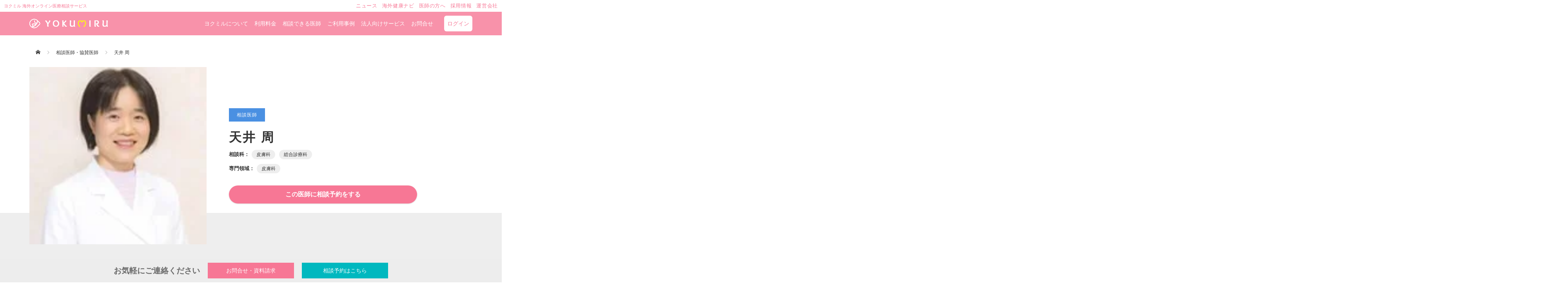

--- FILE ---
content_type: text/html; charset=UTF-8
request_url: https://yokumiru.jp/doctors/syuutenjyo
body_size: 31882
content:
<!DOCTYPE html><html lang="ja"><head>  <script data-type="lazy" data-src="[data-uri]"></script>    <script async data-type="lazy" data-src="https://www.googletagmanager.com/gtag/js?id=AW-597488697"></script> <script data-type="lazy" data-src="[data-uri]"></script> <meta charset="UTF-8"><meta name="viewport" content="width=device-width"><meta name='robots' content='index, follow, max-image-preview:large, max-snippet:-1, max-video-preview:-1' /> <script id="cookieyes" type="text/javascript" src="https://cdn-cookieyes.com/client_data/984b1e40c712f4c3d815aa49/script.js"></script> <title>天井 周 医師の紹介｜相談医師・協賛医師｜海外オンライン医療相談ヨクミル</title><meta name="description" content="オンライン医療相談サービス『ヨクミル』を通して相談できる天井 周 医師の紹介や、海外にいる日本人の皆様へのメッセージを紹介します。怪我や病気などでお悩みの方は、天井 周 医師にお気軽にご相談ください。" /><link rel="canonical" href="https://yokumiru.jp/doctors/syuutenjyo" /><meta property="og:locale" content="ja_JP" /><meta property="og:type" content="article" /><meta property="og:title" content="天井 周 医師の紹介｜相談医師・協賛医師｜海外オンライン医療相談ヨクミル" /><meta property="og:description" content="オンライン医療相談サービス『ヨクミル』を通して相談できる天井 周 医師の紹介や、海外にいる日本人の皆様へのメッセージを紹介します。怪我や病気などでお悩みの方は、天井 周 医師にお気軽にご相談ください。" /><meta property="og:url" content="https://yokumiru.jp/doctors/syuutenjyo" /><meta property="og:site_name" content="海外オンライン医療相談ヨクミル" /><meta property="article:publisher" content="https://www.facebook.com/Yokumiru/" /><meta property="article:modified_time" content="2025-11-18T10:15:36+00:00" /><meta property="og:image" content="https://yokumiru.jp/wp-content/uploads/2020/06/天井　周sennsei-.jpg" /><meta property="og:image:width" content="150" /><meta property="og:image:height" content="155" /><meta property="og:image:type" content="image/jpeg" /><meta name="twitter:card" content="summary_large_image" /><meta name="twitter:site" content="@yokumiru_" /><meta name="twitter:label1" content="推定読み取り時間" /><meta name="twitter:data1" content="1分" /><link rel='dns-prefetch' href='//stats.wp.com' /><link rel='dns-prefetch' href='//c0.wp.com' /><link rel='dns-prefetch' href='//i0.wp.com' /><link rel='dns-prefetch' href='//www.googletagmanager.com' /><link href='https://fonts.gstatic.com' crossorigin='anonymous' rel='preconnect' /><link rel='stylesheet' id='helpie-faq-bundle-styles-css' href='https://yokumiru.jp/wp-content/uploads/hummingbird-assets/eaa927df3948396bc2c2880d169241cb.css' type='text/css' media='all' /><link rel='stylesheet' id='classic-theme-styles-css' href='https://c0.wp.com/c/6.2.8/wp-includes/css/classic-themes.min.css' type='text/css' media='all' /><style id='global-styles-inline-css' type='text/css'>body{--wp--preset--color--black: #000000;--wp--preset--color--cyan-bluish-gray: #abb8c3;--wp--preset--color--white: #ffffff;--wp--preset--color--pale-pink: #f78da7;--wp--preset--color--vivid-red: #cf2e2e;--wp--preset--color--luminous-vivid-orange: #ff6900;--wp--preset--color--luminous-vivid-amber: #fcb900;--wp--preset--color--light-green-cyan: #7bdcb5;--wp--preset--color--vivid-green-cyan: #00d084;--wp--preset--color--pale-cyan-blue: #8ed1fc;--wp--preset--color--vivid-cyan-blue: #0693e3;--wp--preset--color--vivid-purple: #9b51e0;--wp--preset--gradient--vivid-cyan-blue-to-vivid-purple: linear-gradient(135deg,rgba(6,147,227,1) 0%,rgb(155,81,224) 100%);--wp--preset--gradient--light-green-cyan-to-vivid-green-cyan: linear-gradient(135deg,rgb(122,220,180) 0%,rgb(0,208,130) 100%);--wp--preset--gradient--luminous-vivid-amber-to-luminous-vivid-orange: linear-gradient(135deg,rgba(252,185,0,1) 0%,rgba(255,105,0,1) 100%);--wp--preset--gradient--luminous-vivid-orange-to-vivid-red: linear-gradient(135deg,rgba(255,105,0,1) 0%,rgb(207,46,46) 100%);--wp--preset--gradient--very-light-gray-to-cyan-bluish-gray: linear-gradient(135deg,rgb(238,238,238) 0%,rgb(169,184,195) 100%);--wp--preset--gradient--cool-to-warm-spectrum: linear-gradient(135deg,rgb(74,234,220) 0%,rgb(151,120,209) 20%,rgb(207,42,186) 40%,rgb(238,44,130) 60%,rgb(251,105,98) 80%,rgb(254,248,76) 100%);--wp--preset--gradient--blush-light-purple: linear-gradient(135deg,rgb(255,206,236) 0%,rgb(152,150,240) 100%);--wp--preset--gradient--blush-bordeaux: linear-gradient(135deg,rgb(254,205,165) 0%,rgb(254,45,45) 50%,rgb(107,0,62) 100%);--wp--preset--gradient--luminous-dusk: linear-gradient(135deg,rgb(255,203,112) 0%,rgb(199,81,192) 50%,rgb(65,88,208) 100%);--wp--preset--gradient--pale-ocean: linear-gradient(135deg,rgb(255,245,203) 0%,rgb(182,227,212) 50%,rgb(51,167,181) 100%);--wp--preset--gradient--electric-grass: linear-gradient(135deg,rgb(202,248,128) 0%,rgb(113,206,126) 100%);--wp--preset--gradient--midnight: linear-gradient(135deg,rgb(2,3,129) 0%,rgb(40,116,252) 100%);--wp--preset--duotone--dark-grayscale: url('#wp-duotone-dark-grayscale');--wp--preset--duotone--grayscale: url('#wp-duotone-grayscale');--wp--preset--duotone--purple-yellow: url('#wp-duotone-purple-yellow');--wp--preset--duotone--blue-red: url('#wp-duotone-blue-red');--wp--preset--duotone--midnight: url('#wp-duotone-midnight');--wp--preset--duotone--magenta-yellow: url('#wp-duotone-magenta-yellow');--wp--preset--duotone--purple-green: url('#wp-duotone-purple-green');--wp--preset--duotone--blue-orange: url('#wp-duotone-blue-orange');--wp--preset--font-size--small: 13px;--wp--preset--font-size--medium: 20px;--wp--preset--font-size--large: 36px;--wp--preset--font-size--x-large: 42px;--wp--preset--spacing--20: 0.44rem;--wp--preset--spacing--30: 0.67rem;--wp--preset--spacing--40: 1rem;--wp--preset--spacing--50: 1.5rem;--wp--preset--spacing--60: 2.25rem;--wp--preset--spacing--70: 3.38rem;--wp--preset--spacing--80: 5.06rem;--wp--preset--shadow--natural: 6px 6px 9px rgba(0, 0, 0, 0.2);--wp--preset--shadow--deep: 12px 12px 50px rgba(0, 0, 0, 0.4);--wp--preset--shadow--sharp: 6px 6px 0px rgba(0, 0, 0, 0.2);--wp--preset--shadow--outlined: 6px 6px 0px -3px rgba(255, 255, 255, 1), 6px 6px rgba(0, 0, 0, 1);--wp--preset--shadow--crisp: 6px 6px 0px rgba(0, 0, 0, 1);}:where(.is-layout-flex){gap: 0.5em;}body .is-layout-flow > .alignleft{float: left;margin-inline-start: 0;margin-inline-end: 2em;}body .is-layout-flow > .alignright{float: right;margin-inline-start: 2em;margin-inline-end: 0;}body .is-layout-flow > .aligncenter{margin-left: auto !important;margin-right: auto !important;}body .is-layout-constrained > .alignleft{float: left;margin-inline-start: 0;margin-inline-end: 2em;}body .is-layout-constrained > .alignright{float: right;margin-inline-start: 2em;margin-inline-end: 0;}body .is-layout-constrained > .aligncenter{margin-left: auto !important;margin-right: auto !important;}body .is-layout-constrained > :where(:not(.alignleft):not(.alignright):not(.alignfull)){max-width: var(--wp--style--global--content-size);margin-left: auto !important;margin-right: auto !important;}body .is-layout-constrained > .alignwide{max-width: var(--wp--style--global--wide-size);}body .is-layout-flex{display: flex;}body .is-layout-flex{flex-wrap: wrap;align-items: center;}body .is-layout-flex > *{margin: 0;}:where(.wp-block-columns.is-layout-flex){gap: 2em;}.has-black-color{color: var(--wp--preset--color--black) !important;}.has-cyan-bluish-gray-color{color: var(--wp--preset--color--cyan-bluish-gray) !important;}.has-white-color{color: var(--wp--preset--color--white) !important;}.has-pale-pink-color{color: var(--wp--preset--color--pale-pink) !important;}.has-vivid-red-color{color: var(--wp--preset--color--vivid-red) !important;}.has-luminous-vivid-orange-color{color: var(--wp--preset--color--luminous-vivid-orange) !important;}.has-luminous-vivid-amber-color{color: var(--wp--preset--color--luminous-vivid-amber) !important;}.has-light-green-cyan-color{color: var(--wp--preset--color--light-green-cyan) !important;}.has-vivid-green-cyan-color{color: var(--wp--preset--color--vivid-green-cyan) !important;}.has-pale-cyan-blue-color{color: var(--wp--preset--color--pale-cyan-blue) !important;}.has-vivid-cyan-blue-color{color: var(--wp--preset--color--vivid-cyan-blue) !important;}.has-vivid-purple-color{color: var(--wp--preset--color--vivid-purple) !important;}.has-black-background-color{background-color: var(--wp--preset--color--black) !important;}.has-cyan-bluish-gray-background-color{background-color: var(--wp--preset--color--cyan-bluish-gray) !important;}.has-white-background-color{background-color: var(--wp--preset--color--white) !important;}.has-pale-pink-background-color{background-color: var(--wp--preset--color--pale-pink) !important;}.has-vivid-red-background-color{background-color: var(--wp--preset--color--vivid-red) !important;}.has-luminous-vivid-orange-background-color{background-color: var(--wp--preset--color--luminous-vivid-orange) !important;}.has-luminous-vivid-amber-background-color{background-color: var(--wp--preset--color--luminous-vivid-amber) !important;}.has-light-green-cyan-background-color{background-color: var(--wp--preset--color--light-green-cyan) !important;}.has-vivid-green-cyan-background-color{background-color: var(--wp--preset--color--vivid-green-cyan) !important;}.has-pale-cyan-blue-background-color{background-color: var(--wp--preset--color--pale-cyan-blue) !important;}.has-vivid-cyan-blue-background-color{background-color: var(--wp--preset--color--vivid-cyan-blue) !important;}.has-vivid-purple-background-color{background-color: var(--wp--preset--color--vivid-purple) !important;}.has-black-border-color{border-color: var(--wp--preset--color--black) !important;}.has-cyan-bluish-gray-border-color{border-color: var(--wp--preset--color--cyan-bluish-gray) !important;}.has-white-border-color{border-color: var(--wp--preset--color--white) !important;}.has-pale-pink-border-color{border-color: var(--wp--preset--color--pale-pink) !important;}.has-vivid-red-border-color{border-color: var(--wp--preset--color--vivid-red) !important;}.has-luminous-vivid-orange-border-color{border-color: var(--wp--preset--color--luminous-vivid-orange) !important;}.has-luminous-vivid-amber-border-color{border-color: var(--wp--preset--color--luminous-vivid-amber) !important;}.has-light-green-cyan-border-color{border-color: var(--wp--preset--color--light-green-cyan) !important;}.has-vivid-green-cyan-border-color{border-color: var(--wp--preset--color--vivid-green-cyan) !important;}.has-pale-cyan-blue-border-color{border-color: var(--wp--preset--color--pale-cyan-blue) !important;}.has-vivid-cyan-blue-border-color{border-color: var(--wp--preset--color--vivid-cyan-blue) !important;}.has-vivid-purple-border-color{border-color: var(--wp--preset--color--vivid-purple) !important;}.has-vivid-cyan-blue-to-vivid-purple-gradient-background{background: var(--wp--preset--gradient--vivid-cyan-blue-to-vivid-purple) !important;}.has-light-green-cyan-to-vivid-green-cyan-gradient-background{background: var(--wp--preset--gradient--light-green-cyan-to-vivid-green-cyan) !important;}.has-luminous-vivid-amber-to-luminous-vivid-orange-gradient-background{background: var(--wp--preset--gradient--luminous-vivid-amber-to-luminous-vivid-orange) !important;}.has-luminous-vivid-orange-to-vivid-red-gradient-background{background: var(--wp--preset--gradient--luminous-vivid-orange-to-vivid-red) !important;}.has-very-light-gray-to-cyan-bluish-gray-gradient-background{background: var(--wp--preset--gradient--very-light-gray-to-cyan-bluish-gray) !important;}.has-cool-to-warm-spectrum-gradient-background{background: var(--wp--preset--gradient--cool-to-warm-spectrum) !important;}.has-blush-light-purple-gradient-background{background: var(--wp--preset--gradient--blush-light-purple) !important;}.has-blush-bordeaux-gradient-background{background: var(--wp--preset--gradient--blush-bordeaux) !important;}.has-luminous-dusk-gradient-background{background: var(--wp--preset--gradient--luminous-dusk) !important;}.has-pale-ocean-gradient-background{background: var(--wp--preset--gradient--pale-ocean) !important;}.has-electric-grass-gradient-background{background: var(--wp--preset--gradient--electric-grass) !important;}.has-midnight-gradient-background{background: var(--wp--preset--gradient--midnight) !important;}.has-small-font-size{font-size: var(--wp--preset--font-size--small) !important;}.has-medium-font-size{font-size: var(--wp--preset--font-size--medium) !important;}.has-large-font-size{font-size: var(--wp--preset--font-size--large) !important;}.has-x-large-font-size{font-size: var(--wp--preset--font-size--x-large) !important;}
.wp-block-navigation a:where(:not(.wp-element-button)){color: inherit;}
:where(.wp-block-columns.is-layout-flex){gap: 2em;}
.wp-block-pullquote{font-size: 1.5em;line-height: 1.6;}</style><link rel='stylesheet' id='pz-linkcard-css-css' href='//yokumiru.jp/wp-content/uploads/pz-linkcard/style/style.min.css?ver=2.5.6.4.1' type='text/css' media='all' /><link rel='stylesheet' id='responsive-lightbox-prettyphoto-css' href='https://yokumiru.jp/wp-content/plugins/responsive-lightbox/assets/prettyphoto/prettyPhoto.min.css?ver=3.1.6' type='text/css' media='all' /><link rel='stylesheet' id='toc-screen-css' href='https://yokumiru.jp/wp-content/plugins/table-of-contents-plus/screen.min.css?ver=2411.1' type='text/css' media='all' /><link rel='stylesheet' id='parent-style-css' href='https://yokumiru.jp/wp-content/uploads/hummingbird-assets/acb56b4af9281e0827f5388975132ec3.css' type='text/css' media='all' /><link rel='stylesheet' id='child-style-css' href='https://yokumiru.jp/wp-content/uploads/hummingbird-assets/a82a11983fb977e91f404a397fd26db2.css' type='text/css' media='all' /><link rel='stylesheet' id='oops-slick-css' href='https://yokumiru.jp/wp-content/themes/oops_tcd048/css/slick.min.css?ver=6.2.8' type='text/css' media='all' /><link rel='stylesheet' id='oops-slick-theme-css' href='https://yokumiru.jp/wp-content/themes/oops_tcd048/css/slick-theme.min.css?ver=6.2.8' type='text/css' media='all' /><link rel='stylesheet' id='oops-style-css' href='https://yokumiru.jp/wp-content/uploads/hummingbird-assets/0fba9b7d39806e9c4241ab96bae2dde3.css' type='text/css' media='all' /><link rel='stylesheet' id='oops-responsive-css' href='https://yokumiru.jp/wp-content/themes/oops_tcd048/responsive.min.css?ver=1.00' type='text/css' media='all' /><link rel='stylesheet' id='wp-pagenavi-css' href='https://yokumiru.jp/wp-content/uploads/hummingbird-assets/e9a86737c51bd0594274784317684466.css' type='text/css' media='all' /><link rel='stylesheet' id='jetpack_css-css' href='https://yokumiru.jp/wp-content/uploads/hummingbird-assets/643b0f2697a5f9acaad1939582595e57.css' type='text/css' media='all' /><meta name="generator" content="WordPress 6.2.8" /><link rel="alternate" type="application/json+oembed" href="https://yokumiru.jp/wp-json/oembed/1.0/embed?url=https%3A%2F%2Fyokumiru.jp%2Fdoctors%2Fsyuutenjyo" /><link rel="alternate" type="text/xml+oembed" href="https://yokumiru.jp/wp-json/oembed/1.0/embed?url=https%3A%2F%2Fyokumiru.jp%2Fdoctors%2Fsyuutenjyo&#038;format=xml" /><meta name="generator" content="Site Kit by Google 1.170.0" /> <script type="text/javascript" id="mierucajs">window.__fid = window.__fid || [];__fid.push([113756459]);
(function() {
function mieruca(){if(typeof window.__fjsld != "undefined") return; window.__fjsld = 1; var fjs = document.createElement('script'); fjs.type = 'text/javascript'; fjs.async = true; fjs.id = "fjssync"; var timestamp = new Date;fjs.src = ('https:' == document.location.protocol ? 'https' : 'http') + '://hm.mieru-ca.com/service/js/mieruca-hm.js?v='+ timestamp.getTime(); var x = document.getElementsByTagName('script')[0]; x.parentNode.insertBefore(fjs, x); };
setTimeout(mieruca, 500); document.readyState != "complete" ? (window.attachEvent ? window.attachEvent("onload", mieruca) : window.addEventListener("load", mieruca, false)) : mieruca();
})();</script> <style>img#wpstats{display:none}</style><link rel="shortcut icon" href="https://yokumiru.jp/wp-content/uploads/2020/02/favicon-pink.png"><style>/* Primary color */
.p-global-nav .sub-menu a, .p-news-ticker, .p-widget-dropdown, .p-widget-dropdown select, .p-headline, .p-latest-news__title, .l-footer, .p-menu-button.is-active { background: #f77795; }

/* Secondary color */
.p-global-nav .sub-menu li a:hover, .p-widget-search__submit:hover, .p-button, .p-review__button:hover, .p-pager__item a:hover, .c-comment__form-submit:hover { background: #fcee21; }
.l-header--large .p-global-nav > li > a:hover, .l-header--large.is-active .p-global-nav > li > a:hover, .p-global-nav > .current-menu-item > a, .p-global-nav > li > a:hover, .p-global-nav .current-menu-item > a .p-widget-list a:hover, .p-news-ticker__item-date { color: #fcee21; }

/* Tertiary color */
.p-button:hover, .slick-dots li.slick-active, .slick-dots li:hover { background: #fcee21; }
.p-article01__title a:hover, .p-article01__category a:hover, .p-footer-blog__archive-link:hover, .p-footer-nav a:hover, .p-social-nav__item a:hover, .p-index-content07__archive-link:hover, .p-news-ticker__archive-link:hover { color: #fcee21; }

/* font type */
body { font-family: "Segoe UI", Verdana, "游ゴシック", YuGothic, "Hiragino Kaku Gothic ProN", Meiryo, sans-serif; }

/* headline font type */
.p-index-slider__item-catch, .p-index-content01__catch, .p-index-content02__item-catch, .p-showcase__catch, .p-index-content04__catch, .p-index-content06__item-catch, .p-index-content07__catch, .p-index-content09__catch, .p-footer-blog__catch, .p-article01__title, .p-page-header__title, .p-headline, .p-article02__title, .p-latest-news__title h2, .p-review__name, .p-review-header__title, #js-header-video .caption .title, #js-header-youtube .caption .title {
font-family: "Segoe UI", Verdana, "游ゴシック", YuGothic, "Hiragino Kaku Gothic ProN", Meiryo, sans-serif;
}

.p-index-slider__item:nth-child(1) .p-button { background: #00b8bf; color: #ffffff; }
.p-index-slider__item:nth-child(1) .p-button:hover { background: #00d8cd; color: #ffffff; }
.p-index-slider__item:nth-child(2) .p-button { background: #00b8bf; color: #ffffff; }
.p-index-slider__item:nth-child(2) .p-button:hover { background: #00d8cd; color: #ffffff; }
.p-index-slider__item:nth-child(3) .p-button { background: #f77795; color: #ffffff; }
.p-index-slider__item:nth-child(3) .p-button:hover { background: #f77e9a; color: #ffffff; }
/* load */
@-webkit-keyframes loading-square-loader {
  0% { box-shadow: 16px -8px rgba(247, 119, 149, 0), 32px 0 rgba(247, 119, 149, 0), 0 -16px rgba(247, 119, 149, 0), 16px -16px rgba(247, 119, 149, 0), 32px -16px rgba(247, 119, 149, 0), 0 -32px rgba(247, 119, 149, 0), 16px -32px rgba(247, 119, 149, 0), 32px -32px rgba(242, 205, 123, 0); }
  5% { box-shadow: 16px -8px rgba(247, 119, 149, 0), 32px 0 rgba(247, 119, 149, 0), 0 -16px rgba(247, 119, 149, 0), 16px -16px rgba(247, 119, 149, 0), 32px -16px rgba(247, 119, 149, 0), 0 -32px rgba(247, 119, 149, 0), 16px -32px rgba(247, 119, 149, 0), 32px -32px rgba(242, 205, 123, 0); }
  10% { box-shadow: 16px 0 rgba(247, 119, 149, 1), 32px -8px rgba(247, 119, 149, 0), 0 -16px rgba(247, 119, 149, 0), 16px -16px rgba(247, 119, 149, 0), 32px -16px rgba(247, 119, 149, 0), 0 -32px rgba(247, 119, 149, 0), 16px -32px rgba(247, 119, 149, 0), 32px -32px rgba(242, 205, 123, 0); }
  15% { box-shadow: 16px 0 rgba(247, 119, 149, 1), 32px 0 rgba(247, 119, 149, 1), 0 -24px rgba(247, 119, 149, 0), 16px -16px rgba(247, 119, 149, 0), 32px -16px rgba(247, 119, 149, 0), 0 -32px rgba(247, 119, 149, 0), 16px -32px rgba(247, 119, 149, 0), 32px -32px rgba(242, 205, 123, 0); }
  20% { box-shadow: 16px 0 rgba(247, 119, 149, 1), 32px 0 rgba(247, 119, 149, 1), 0 -16px rgba(247, 119, 149, 1), 16px -24px rgba(247, 119, 149, 0), 32px -16px rgba(247, 119, 149, 0), 0 -32px rgba(247, 119, 149, 0), 16px -32px rgba(247, 119, 149, 0), 32px -32px rgba(242, 205, 123, 0); }
  25% { box-shadow: 16px 0 rgba(247, 119, 149, 1), 32px 0 rgba(247, 119, 149, 1), 0 -16px rgba(247, 119, 149, 1), 16px -16px rgba(247, 119, 149, 1), 32px -24px rgba(247, 119, 149, 0), 0 -32px rgba(247, 119, 149, 0), 16px -32px rgba(247, 119, 149, 0), 32px -32px rgba(242, 205, 123, 0); }
  30% { box-shadow: 16px 0 rgba(247, 119, 149, 1), 32px 0 rgba(247, 119, 149, 1), 0 -16px rgba(247, 119, 149, 1), 16px -16px rgba(247, 119, 149, 1), 32px -16px rgba(247, 119, 149, 1), 0 -50px rgba(247, 119, 149, 0), 16px -32px rgba(247, 119, 149, 0), 32px -32px rgba(242, 205, 123, 0); }
  35% { box-shadow: 16px 0 rgba(247, 119, 149, 1), 32px 0 rgba(247, 119, 149, 1), 0 -16px rgba(247, 119, 149, 1), 16px -16px rgba(247, 119, 149, 1), 32px -16px rgba(247, 119, 149, 1), 0 -32px rgba(247, 119, 149, 1), 16px -50px rgba(247, 119, 149, 0), 32px -32px rgba(242, 205, 123, 0); }
  40% { box-shadow: 16px 0 rgba(247, 119, 149, 1), 32px 0 rgba(247, 119, 149, 1), 0 -16px rgba(247, 119, 149, 1), 16px -16px rgba(247, 119, 149, 1), 32px -16px rgba(247, 119, 149, 1), 0 -32px rgba(247, 119, 149, 1), 16px -32px rgba(247, 119, 149, 1), 32px -50px rgba(242, 205, 123, 0); }
  45%, 55% { box-shadow: 16px 0 rgba(247, 119, 149, 1), 32px 0 rgba(247, 119, 149, 1), 0 -16px rgba(247, 119, 149, 1), 16px -16px rgba(247, 119, 149, 1), 32px -16px rgba(247, 119, 149, 1), 0 -32px rgba(247, 119, 149, 1), 16px -32px rgba(247, 119, 149, 1), 32px -32px rgba(252, 238, 33, 1); }
  60% { box-shadow: 16px 8px rgba(247, 119, 149, 0), 32px 0 rgba(247, 119, 149, 1), 0 -16px rgba(247, 119, 149, 1), 16px -16px rgba(247, 119, 149, 1), 32px -16px rgba(247, 119, 149, 1), 0 -32px rgba(247, 119, 149, 1), 16px -32px rgba(247, 119, 149, 1), 32px -32px rgba(252, 238, 33, 1); }
  65% { box-shadow: 16px 8px rgba(247, 119, 149, 0), 32px 8px rgba(247, 119, 149, 0), 0 -16px rgba(247, 119, 149, 1), 16px -16px rgba(247, 119, 149, 1), 32px -16px rgba(247, 119, 149, 1), 0 -32px rgba(247, 119, 149, 1), 16px -32px rgba(247, 119, 149, 1), 32px -32px rgba(252, 238, 33, 1); }
  70% { box-shadow: 16px 8px rgba(247, 119, 149, 0), 32px 8px rgba(247, 119, 149, 0), 0 -8px rgba(247, 119, 149, 0), 16px -16px rgba(247, 119, 149, 1), 32px -16px rgba(247, 119, 149, 1), 0 -32px rgba(247, 119, 149, 1), 16px -32px rgba(247, 119, 149, 1), 32px -32px rgba(252, 238, 33, 1); }
  75% { box-shadow: 16px 8px rgba(247, 119, 149, 0), 32px 8px rgba(247, 119, 149, 0), 0 -8px rgba(247, 119, 149, 0), 16px -8px rgba(247, 119, 149, 0), 32px -16px rgba(247, 119, 149, 1), 0 -32px rgba(247, 119, 149, 1), 16px -32px rgba(247, 119, 149, 1), 32px -32px rgba(252, 238, 33, 1); }
  80% { box-shadow: 16px 8px rgba(247, 119, 149, 0), 32px 8px rgba(247, 119, 149, 0), 0 -8px rgba(247, 119, 149, 0), 16px -8px rgba(247, 119, 149, 0), 32px -8px rgba(247, 119, 149, 0), 0 -32px rgba(247, 119, 149, 1), 16px -32px rgba(247, 119, 149, 1), 32px -32px rgba(252, 238, 33, 1); }
  85% { box-shadow: 16px 8px rgba(247, 119, 149, 0), 32px 8px rgba(247, 119, 149, 0), 0 -8px rgba(247, 119, 149, 0), 16px -8px rgba(247, 119, 149, 0), 32px -8px rgba(247, 119, 149, 0), 0 -24px rgba(247, 119, 149, 0), 16px -32px rgba(247, 119, 149, 1), 32px -32px rgba(252, 238, 33, 1); }
  90% { box-shadow: 16px 8px rgba(247, 119, 149, 0), 32px 8px rgba(247, 119, 149, 0), 0 -8px rgba(247, 119, 149, 0), 16px -8px rgba(247, 119, 149, 0), 32px -8px rgba(247, 119, 149, 0), 0 -24px rgba(247, 119, 149, 0), 16px -24px rgba(247, 119, 149, 0), 32px -32px rgba(252, 238, 33, 1); }
  95%, 100% { box-shadow: 16px 8px rgba(247, 119, 149, 0), 32px 8px rgba(247, 119, 149, 0), 0 -8px rgba(247, 119, 149, 0), 16px -8px rgba(247, 119, 149, 0), 32px -8px rgba(247, 119, 149, 0), 0 -24px rgba(247, 119, 149, 0), 16px -24px rgba(247, 119, 149, 0), 32px -24px rgba(252, 238, 33, 0); }
}
@keyframes loading-square-loader {
  0% { box-shadow: 16px -8px rgba(247, 119, 149, 0), 32px 0 rgba(247, 119, 149, 0), 0 -16px rgba(247, 119, 149, 0), 16px -16px rgba(247, 119, 149, 0), 32px -16px rgba(247, 119, 149, 0), 0 -32px rgba(247, 119, 149, 0), 16px -32px rgba(247, 119, 149, 0), 32px -32px rgba(242, 205, 123, 0); }
  5% { box-shadow: 16px -8px rgba(247, 119, 149, 0), 32px 0 rgba(247, 119, 149, 0), 0 -16px rgba(247, 119, 149, 0), 16px -16px rgba(247, 119, 149, 0), 32px -16px rgba(247, 119, 149, 0), 0 -32px rgba(247, 119, 149, 0), 16px -32px rgba(247, 119, 149, 0), 32px -32px rgba(242, 205, 123, 0); }
  10% { box-shadow: 16px 0 rgba(247, 119, 149, 1), 32px -8px rgba(247, 119, 149, 0), 0 -16px rgba(247, 119, 149, 0), 16px -16px rgba(247, 119, 149, 0), 32px -16px rgba(247, 119, 149, 0), 0 -32px rgba(247, 119, 149, 0), 16px -32px rgba(247, 119, 149, 0), 32px -32px rgba(242, 205, 123, 0); }
  15% { box-shadow: 16px 0 rgba(247, 119, 149, 1), 32px 0 rgba(247, 119, 149, 1), 0 -24px rgba(247, 119, 149, 0), 16px -16px rgba(247, 119, 149, 0), 32px -16px rgba(247, 119, 149, 0), 0 -32px rgba(247, 119, 149, 0), 16px -32px rgba(247, 119, 149, 0), 32px -32px rgba(242, 205, 123, 0); }
  20% { box-shadow: 16px 0 rgba(247, 119, 149, 1), 32px 0 rgba(247, 119, 149, 1), 0 -16px rgba(247, 119, 149, 1), 16px -24px rgba(247, 119, 149, 0), 32px -16px rgba(247, 119, 149, 0), 0 -32px rgba(247, 119, 149, 0), 16px -32px rgba(247, 119, 149, 0), 32px -32px rgba(242, 205, 123, 0); }
  25% { box-shadow: 16px 0 rgba(247, 119, 149, 1), 32px 0 rgba(247, 119, 149, 1), 0 -16px rgba(247, 119, 149, 1), 16px -16px rgba(247, 119, 149, 1), 32px -24px rgba(247, 119, 149, 0), 0 -32px rgba(247, 119, 149, 0), 16px -32px rgba(247, 119, 149, 0), 32px -32px rgba(242, 205, 123, 0); }
  30% { box-shadow: 16px 0 rgba(247, 119, 149, 1), 32px 0 rgba(247, 119, 149, 1), 0 -16px rgba(247, 119, 149, 1), 16px -16px rgba(247, 119, 149, 1), 32px -16px rgba(247, 119, 149, 1), 0 -50px rgba(247, 119, 149, 0), 16px -32px rgba(247, 119, 149, 0), 32px -32px rgba(242, 205, 123, 0); }
  35% { box-shadow: 16px 0 rgba(247, 119, 149, 1), 32px 0 rgba(247, 119, 149, 1), 0 -16px rgba(247, 119, 149, 1), 16px -16px rgba(247, 119, 149, 1), 32px -16px rgba(247, 119, 149, 1), 0 -32px rgba(247, 119, 149, 1), 16px -50px rgba(247, 119, 149, 0), 32px -32px rgba(242, 205, 123, 0); }
  40% { box-shadow: 16px 0 rgba(247, 119, 149, 1), 32px 0 rgba(247, 119, 149, 1), 0 -16px rgba(247, 119, 149, 1), 16px -16px rgba(247, 119, 149, 1), 32px -16px rgba(247, 119, 149, 1), 0 -32px rgba(247, 119, 149, 1), 16px -32px rgba(247, 119, 149, 1), 32px -50px rgba(242, 205, 123, 0); }
  45%, 55% { box-shadow: 16px 0 rgba(247, 119, 149, 1), 32px 0 rgba(247, 119, 149, 1), 0 -16px rgba(247, 119, 149, 1), 16px -16px rgba(247, 119, 149, 1), 32px -16px rgba(247, 119, 149, 1), 0 -32px rgba(247, 119, 149, 1), 16px -32px rgba(247, 119, 149, 1), 32px -32px rgba(252, 238, 33, 1); }
  60% { box-shadow: 16px 8px rgba(247, 119, 149, 0), 32px 0 rgba(247, 119, 149, 1), 0 -16px rgba(247, 119, 149, 1), 16px -16px rgba(247, 119, 149, 1), 32px -16px rgba(247, 119, 149, 1), 0 -32px rgba(247, 119, 149, 1), 16px -32px rgba(247, 119, 149, 1), 32px -32px rgba(252, 238, 33, 1); }
  65% { box-shadow: 16px 8px rgba(247, 119, 149, 0), 32px 8px rgba(247, 119, 149, 0), 0 -16px rgba(247, 119, 149, 1), 16px -16px rgba(247, 119, 149, 1), 32px -16px rgba(247, 119, 149, 1), 0 -32px rgba(247, 119, 149, 1), 16px -32px rgba(247, 119, 149, 1), 32px -32px rgba(252, 238, 33, 1); }
  70% { box-shadow: 16px 8px rgba(247, 119, 149, 0), 32px 8px rgba(247, 119, 149, 0), 0 -8px rgba(247, 119, 149, 0), 16px -16px rgba(247, 119, 149, 1), 32px -16px rgba(247, 119, 149, 1), 0 -32px rgba(247, 119, 149, 1), 16px -32px rgba(247, 119, 149, 1), 32px -32px rgba(252, 238, 33, 1); }
  75% { box-shadow: 16px 8px rgba(247, 119, 149, 0), 32px 8px rgba(247, 119, 149, 0), 0 -8px rgba(247, 119, 149, 0), 16px -8px rgba(247, 119, 149, 0), 32px -16px rgba(247, 119, 149, 1), 0 -32px rgba(247, 119, 149, 1), 16px -32px rgba(247, 119, 149, 1), 32px -32px rgba(252, 238, 33, 1); }
  80% { box-shadow: 16px 8px rgba(247, 119, 149, 0), 32px 8px rgba(247, 119, 149, 0), 0 -8px rgba(247, 119, 149, 0), 16px -8px rgba(247, 119, 149, 0), 32px -8px rgba(247, 119, 149, 0), 0 -32px rgba(247, 119, 149, 1), 16px -32px rgba(247, 119, 149, 1), 32px -32px rgba(252, 238, 33, 1); }
  85% { box-shadow: 16px 8px rgba(247, 119, 149, 0), 32px 8px rgba(247, 119, 149, 0), 0 -8px rgba(247, 119, 149, 0), 16px -8px rgba(247, 119, 149, 0), 32px -8px rgba(247, 119, 149, 0), 0 -24px rgba(247, 119, 149, 0), 16px -32px rgba(247, 119, 149, 1), 32px -32px rgba(252, 238, 33, 1); }
  90% { box-shadow: 16px 8px rgba(247, 119, 149, 0), 32px 8px rgba(247, 119, 149, 0), 0 -8px rgba(247, 119, 149, 0), 16px -8px rgba(247, 119, 149, 0), 32px -8px rgba(247, 119, 149, 0), 0 -24px rgba(247, 119, 149, 0), 16px -24px rgba(247, 119, 149, 0), 32px -32px rgba(252, 238, 33, 1); }
  95%, 100% { box-shadow: 16px 8px rgba(247, 119, 149, 0), 32px 8px rgba(247, 119, 149, 0), 0 -8px rgba(247, 119, 149, 0), 16px -8px rgba(247, 119, 149, 0), 32px -8px rgba(247, 119, 149, 0), 0 -24px rgba(247, 119, 149, 0), 16px -24px rgba(247, 119, 149, 0), 32px -24px rgba(252, 238, 33, 0); }
}

.c-load--type2:before { box-shadow: 16px 0 0 rgba(247, 119, 149, 1), 32px 0 0 rgba(247, 119, 149, 1), 0 -16px 0 rgba(247, 119, 149, 1), 16px -16px 0 rgba(247, 119, 149, 1), 32px -16px 0 rgba(247, 119, 149, 1), 0 -32px rgba(247, 119, 149, 1), 16px -32px rgba(247, 119, 149, 1), 32px -32px rgba(252, 238, 33, 0); }
.c-load--type2:after { background-color: rgba(252, 238, 33, 1); }
.c-load--type1 { border: 3px solid rgba(247, 119, 149, 0.2); border-top-color: #f77795; }
#site_loader_animation.c-load--type3 i { background: #f77795; }

/* hover effect */
.p-hover-effect--type1:hover img { -webkit-transform: scale(1.2) rotate(2deg); transform: scale(1.2) rotate(2deg); }
.p-hover-effect--type2 img { margin-left: 15px; -webkit-transform: scale(1.2) translate3d(-15px, 0, 0); transform: scale(1.2) translate3d(-15px, 0, 0);}
.p-hover-effect--type2:hover img { opacity: 0.5 }
.p-hover-effect--type3 { background: #ffffff; }
.p-hover-effect--type3:hover img { opacity: 0.5; }

/* Page header */

/* Entry body */
.p-entry__body a { color: #f77795; }

/* Header */
.l-header, .l-header--large.is-active { background: rgba(247, 119, 149, 0.8); }
.l-header__logo a { color: #ffffff; } 
.p-global-nav > li > a, .l-header--large.is-active .p-global-nav > li > a { color: #ffffff; }

/* Contents builder */
#cb_4::before { background: rgba( 0, 0, 0, 0.6); }
#cb_4 .p-button { background: #f77795; color: #ffffff; }
#cb_4 .p-button:hover { background: #f77e9a; color: #ffffff; }
#cb_5::before { background: rgba( 232, 241, 247, 1); }
#cb_5 .p-button { background: #ff8000; color: ; }
#cb_5 .p-button:hover { background: #e37100; color: #ffffff; }
#cb_6::before { background: rgba( 255, 255, 255, 1); }
#cb_6 .p-button { background: #ff8000; color: #000000; }
#cb_6 .p-button:hover { background: #e37100; color: #ffffff; }
#cb_7::before { background: rgba( 232, 241, 247, 1); }
#cb_7 .p-button { background: #ff8000; color: #000000; }
#cb_7 .p-button:hover { background: #e37100; color: #ffffff; }
#cb_10::before { background: rgba( 25, 84, 87, 0.7); }
#cb_10 .p-button { background: #f77795; color: #ffffff; }
#cb_10 .p-button:hover { background: #f77e9a; color: #ffffff; }

/* Footer bar */

/* Responsive */
@media only screen and (max-width: 1200px) {
.l-header, .l-header--large.is-active { background: #f77795; }
.p-global-nav { background: rgba(247, 119, 149, 0.8); }	
.l-header__logo a { color: #ffffff; } 
}
@media only screen and (max-width: 767px) {

@-webkit-keyframes loading-square-loader {
  0% { box-shadow: 10px -5px rgba(247, 119, 149, 0), 20px 0 rgba(247, 119, 149, 0), 0 -10px rgba(247, 119, 149, 0), 10px -10px rgba(247, 119, 149, 0), 20px -10px rgba(247, 119, 149, 0), 0 -20px rgba(247, 119, 149, 0), 10px -20px rgba(247, 119, 149, 0), 20px -20px rgba(242, 205, 123, 0); }
  5% { box-shadow: 10px -5px rgba(247, 119, 149, 0), 20px 0 rgba(247, 119, 149, 0), 0 -10px rgba(247, 119, 149, 0), 10px -10px rgba(247, 119, 149, 0), 20px -10px rgba(247, 119, 149, 0), 0 -20px rgba(247, 119, 149, 0), 10px -20px rgba(247, 119, 149, 0), 20px -20px rgba(242, 205, 123, 0); }
  10% { box-shadow: 10px 0 rgba(247, 119, 149, 1), 20px -5px rgba(247, 119, 149, 0), 0 -10px rgba(247, 119, 149, 0), 10px -10px rgba(247, 119, 149, 0), 20px -10px rgba(247, 119, 149, 0), 0 -20px rgba(247, 119, 149, 0), 10px -20px rgba(247, 119, 149, 0), 20px -20px rgba(242, 205, 123, 0); }
  15% { box-shadow: 10px 0 rgba(247, 119, 149, 1), 20px 0 rgba(247, 119, 149, 1), 0 -15px rgba(247, 119, 149, 0), 10px -10px rgba(247, 119, 149, 0), 20px -10px rgba(247, 119, 149, 0), 0 -20px rgba(247, 119, 149, 0), 10px -20px rgba(247, 119, 149, 0), 20px -20px rgba(242, 205, 123, 0); }
  20% { box-shadow: 10px 0 rgba(247, 119, 149, 1), 20px 0 rgba(247, 119, 149, 1), 0 -10px rgba(247, 119, 149, 1), 10px -15px rgba(247, 119, 149, 0), 20px -10px rgba(247, 119, 149, 0), 0 -20px rgba(247, 119, 149, 0), 10px -20px rgba(247, 119, 149, 0), 20px -20px rgba(242, 205, 123, 0); }
  25% { box-shadow: 10px 0 rgba(247, 119, 149, 1), 20px 0 rgba(247, 119, 149, 1), 0 -10px rgba(247, 119, 149, 1), 10px -10px rgba(247, 119, 149, 1), 20px -15px rgba(247, 119, 149, 0), 0 -20px rgba(247, 119, 149, 0), 10px -20px rgba(247, 119, 149, 0), 20px -20px rgba(242, 205, 123, 0); }
  30% { box-shadow: 10px 0 rgba(247, 119, 149, 1), 20px 0 rgba(247, 119, 149, 1), 0 -10px rgba(247, 119, 149, 1), 10px -10px rgba(247, 119, 149, 1), 20px -10px rgba(247, 119, 149, 1), 0 -50px rgba(247, 119, 149, 0), 10px -20px rgba(247, 119, 149, 0), 20px -20px rgba(242, 205, 123, 0); }
  35% { box-shadow: 10px 0 rgba(247, 119, 149, 1), 20px 0 rgba(247, 119, 149, 1), 0 -10px rgba(247, 119, 149, 1), 10px -10px rgba(247, 119, 149, 1), 20px -10px rgba(247, 119, 149, 1), 0 -20px rgba(247, 119, 149, 1), 10px -50px rgba(247, 119, 149, 0), 20px -20px rgba(242, 205, 123, 0); }
  40% { box-shadow: 10px 0 rgba(247, 119, 149, 1), 20px 0 rgba(247, 119, 149, 1), 0 -10px rgba(247, 119, 149, 1), 10px -10px rgba(247, 119, 149, 1), 20px -10px rgba(247, 119, 149, 1), 0 -20px rgba(247, 119, 149, 1), 10px -20px rgba(247, 119, 149, 1), 20px -50px rgba(242, 205, 123, 0); }
  45%, 55% { box-shadow: 10px 0 rgba(247, 119, 149, 1), 20px 0 rgba(247, 119, 149, 1), 0 -10px rgba(247, 119, 149, 1), 10px -10px rgba(247, 119, 149, 1), 20px -10px rgba(247, 119, 149, 1), 0 -20px rgba(247, 119, 149, 1), 10px -20px rgba(247, 119, 149, 1), 20px -20px rgba(252, 238, 33, 1); }
  60% { box-shadow: 10px 5px rgba(247, 119, 149, 0), 20px 0 rgba(247, 119, 149, 1), 0 -10px rgba(247, 119, 149, 1), 10px -10px rgba(247, 119, 149, 1), 20px -10px rgba(247, 119, 149, 1), 0 -20px rgba(247, 119, 149, 1), 10px -20px rgba(247, 119, 149, 1), 20px -20px rgba(252, 238, 33, 1); }
  65% { box-shadow: 10px 5px rgba(247, 119, 149, 0), 20px 5px rgba(247, 119, 149, 0), 0 -10px rgba(247, 119, 149, 1), 10px -10px rgba(247, 119, 149, 1), 20px -10px rgba(247, 119, 149, 1), 0 -20px rgba(247, 119, 149, 1), 10px -20px rgba(247, 119, 149, 1), 20px -20px rgba(252, 238, 33, 1); }
  70% { box-shadow: 10px 5px rgba(247, 119, 149, 0), 20px 5px rgba(247, 119, 149, 0), 0 -5px rgba(247, 119, 149, 0), 10px -10px rgba(247, 119, 149, 1), 20px -10px rgba(247, 119, 149, 1), 0 -20px rgba(247, 119, 149, 1), 10px -20px rgba(247, 119, 149, 1), 20px -20px rgba(252, 238, 33, 1); }
  75% { box-shadow: 10px 5px rgba(247, 119, 149, 0), 20px 5px rgba(247, 119, 149, 0), 0 -5px rgba(247, 119, 149, 0), 10px -5px rgba(247, 119, 149, 0), 20px -10px rgba(247, 119, 149, 1), 0 -20px rgba(247, 119, 149, 1), 10px -20px rgba(247, 119, 149, 1), 20px -20px rgba(252, 238, 33, 1); }
  80% { box-shadow: 10px 5px rgba(247, 119, 149, 0), 20px 5px rgba(247, 119, 149, 0), 0 -5px rgba(247, 119, 149, 0), 10px -5px rgba(247, 119, 149, 0), 20px -5px rgba(247, 119, 149, 0), 0 -20px rgba(247, 119, 149, 1), 10px -20px rgba(247, 119, 149, 1), 20px -20px rgba(252, 238, 33, 1); }
  85% { box-shadow: 10px 5px rgba(247, 119, 149, 0), 20px 5px rgba(247, 119, 149, 0), 0 -5px rgba(247, 119, 149, 0), 10px -5px rgba(247, 119, 149, 0), 20px -5px rgba(247, 119, 149, 0), 0 -15px rgba(247, 119, 149, 0), 10px -20px rgba(247, 119, 149, 1), 20px -20px rgba(252, 238, 33, 1); }
  90% { box-shadow: 10px 5px rgba(247, 119, 149, 0), 20px 5px rgba(247, 119, 149, 0), 0 -5px rgba(247, 119, 149, 0), 10px -5px rgba(247, 119, 149, 0), 20px -5px rgba(247, 119, 149, 0), 0 -15px rgba(247, 119, 149, 0), 10px -15px rgba(247, 119, 149, 0), 20px -20px rgba(252, 238, 33, 1); }
  95%, 100% { box-shadow: 10px 5px rgba(247, 119, 149, 0), 20px 5px rgba(247, 119, 149, 0), 0 -5px rgba(247, 119, 149, 0), 10px -5px rgba(247, 119, 149, 0), 20px -5px rgba(247, 119, 149, 0), 0 -15px rgba(247, 119, 149, 0), 10px -15px rgba(247, 119, 149, 0), 20px -15px rgba(252, 238, 33, 0); }
}
@keyframes loading-square-loader {
  0% { box-shadow: 10px -5px rgba(247, 119, 149, 0), 20px 0 rgba(247, 119, 149, 0), 0 -10px rgba(247, 119, 149, 0), 10px -10px rgba(247, 119, 149, 0), 20px -10px rgba(247, 119, 149, 0), 0 -20px rgba(247, 119, 149, 0), 10px -20px rgba(247, 119, 149, 0), 20px -20px rgba(242, 205, 123, 0); }
  5% { box-shadow: 10px -5px rgba(247, 119, 149, 0), 20px 0 rgba(247, 119, 149, 0), 0 -10px rgba(247, 119, 149, 0), 10px -10px rgba(247, 119, 149, 0), 20px -10px rgba(247, 119, 149, 0), 0 -20px rgba(247, 119, 149, 0), 10px -20px rgba(247, 119, 149, 0), 20px -20px rgba(242, 205, 123, 0); }
  10% { box-shadow: 10px 0 rgba(247, 119, 149, 1), 20px -5px rgba(247, 119, 149, 0), 0 -10px rgba(247, 119, 149, 0), 10px -10px rgba(247, 119, 149, 0), 20px -10px rgba(247, 119, 149, 0), 0 -20px rgba(247, 119, 149, 0), 10px -20px rgba(247, 119, 149, 0), 20px -20px rgba(242, 205, 123, 0); }
  15% { box-shadow: 10px 0 rgba(247, 119, 149, 1), 20px 0 rgba(247, 119, 149, 1), 0 -15px rgba(247, 119, 149, 0), 10px -10px rgba(247, 119, 149, 0), 20px -10px rgba(247, 119, 149, 0), 0 -20px rgba(247, 119, 149, 0), 10px -20px rgba(247, 119, 149, 0), 20px -20px rgba(242, 205, 123, 0); }
  20% { box-shadow: 10px 0 rgba(247, 119, 149, 1), 20px 0 rgba(247, 119, 149, 1), 0 -10px rgba(247, 119, 149, 1), 10px -15px rgba(247, 119, 149, 0), 20px -10px rgba(247, 119, 149, 0), 0 -20px rgba(247, 119, 149, 0), 10px -20px rgba(247, 119, 149, 0), 20px -20px rgba(242, 205, 123, 0); }
  25% { box-shadow: 10px 0 rgba(247, 119, 149, 1), 20px 0 rgba(247, 119, 149, 1), 0 -10px rgba(247, 119, 149, 1), 10px -10px rgba(247, 119, 149, 1), 20px -15px rgba(247, 119, 149, 0), 0 -20px rgba(247, 119, 149, 0), 10px -20px rgba(247, 119, 149, 0), 20px -20px rgba(242, 205, 123, 0); }
  30% { box-shadow: 10px 0 rgba(247, 119, 149, 1), 20px 0 rgba(247, 119, 149, 1), 0 -10px rgba(247, 119, 149, 1), 10px -10px rgba(247, 119, 149, 1), 20px -10px rgba(247, 119, 149, 1), 0 -50px rgba(247, 119, 149, 0), 10px -20px rgba(247, 119, 149, 0), 20px -20px rgba(242, 205, 123, 0); }
  35% { box-shadow: 10px 0 rgba(247, 119, 149, 1), 20px 0 rgba(247, 119, 149, 1), 0 -10px rgba(247, 119, 149, 1), 10px -10px rgba(247, 119, 149, 1), 20px -10px rgba(247, 119, 149, 1), 0 -20px rgba(247, 119, 149, 1), 10px -50px rgba(247, 119, 149, 0), 20px -20px rgba(242, 205, 123, 0); }
  40% { box-shadow: 10px 0 rgba(247, 119, 149, 1), 20px 0 rgba(247, 119, 149, 1), 0 -10px rgba(247, 119, 149, 1), 10px -10px rgba(247, 119, 149, 1), 20px -10px rgba(247, 119, 149, 1), 0 -20px rgba(247, 119, 149, 1), 10px -20px rgba(247, 119, 149, 1), 20px -50px rgba(242, 205, 123, 0); }
  45%, 55% { box-shadow: 10px 0 rgba(247, 119, 149, 1), 20px 0 rgba(247, 119, 149, 1), 0 -10px rgba(247, 119, 149, 1), 10px -10px rgba(247, 119, 149, 1), 20px -10px rgba(247, 119, 149, 1), 0 -20px rgba(247, 119, 149, 1), 10px -20px rgba(247, 119, 149, 1), 20px -20px rgba(252, 238, 33, 1); }
  60% { box-shadow: 10px 5px rgba(247, 119, 149, 0), 20px 0 rgba(247, 119, 149, 1), 0 -10px rgba(247, 119, 149, 1), 10px -10px rgba(247, 119, 149, 1), 20px -10px rgba(247, 119, 149, 1), 0 -20px rgba(247, 119, 149, 1), 10px -20px rgba(247, 119, 149, 1), 20px -20px rgba(252, 238, 33, 1); }
  65% { box-shadow: 10px 5px rgba(247, 119, 149, 0), 20px 5px rgba(247, 119, 149, 0), 0 -10px rgba(247, 119, 149, 1), 10px -10px rgba(247, 119, 149, 1), 20px -10px rgba(247, 119, 149, 1), 0 -20px rgba(247, 119, 149, 1), 10px -20px rgba(247, 119, 149, 1), 20px -20px rgba(252, 238, 33, 1); }
  70% { box-shadow: 10px 5px rgba(247, 119, 149, 0), 20px 5px rgba(247, 119, 149, 0), 0 -5px rgba(247, 119, 149, 0), 10px -10px rgba(247, 119, 149, 1), 20px -10px rgba(247, 119, 149, 1), 0 -20px rgba(247, 119, 149, 1), 10px -20px rgba(247, 119, 149, 1), 20px -20px rgba(252, 238, 33, 1); }
  75% { box-shadow: 10px 5px rgba(247, 119, 149, 0), 20px 5px rgba(247, 119, 149, 0), 0 -5px rgba(247, 119, 149, 0), 10px -5px rgba(247, 119, 149, 0), 20px -10px rgba(247, 119, 149, 1), 0 -20px rgba(247, 119, 149, 1), 10px -20px rgba(247, 119, 149, 1), 20px -20px rgba(252, 238, 33, 1); }
  80% { box-shadow: 10px 5px rgba(247, 119, 149, 0), 20px 5px rgba(247, 119, 149, 0), 0 -5px rgba(247, 119, 149, 0), 10px -5px rgba(247, 119, 149, 0), 20px -5px rgba(247, 119, 149, 0), 0 -20px rgba(247, 119, 149, 1), 10px -20px rgba(247, 119, 149, 1), 20px -20px rgba(252, 238, 33, 1); }
  85% { box-shadow: 10px 5px rgba(247, 119, 149, 0), 20px 5px rgba(247, 119, 149, 0), 0 -5px rgba(247, 119, 149, 0), 10px -5px rgba(247, 119, 149, 0), 20px -5px rgba(247, 119, 149, 0), 0 -15px rgba(247, 119, 149, 0), 10px -20px rgba(247, 119, 149, 1), 20px -20px rgba(252, 238, 33, 1); }
  90% { box-shadow: 10px 5px rgba(247, 119, 149, 0), 20px 5px rgba(247, 119, 149, 0), 0 -5px rgba(247, 119, 149, 0), 10px -5px rgba(247, 119, 149, 0), 20px -5px rgba(247, 119, 149, 0), 0 -15px rgba(247, 119, 149, 0), 10px -15px rgba(247, 119, 149, 0), 20px -20px rgba(252, 238, 33, 1); }
  95%, 100% { box-shadow: 10px 5px rgba(247, 119, 149, 0), 20px 5px rgba(247, 119, 149, 0), 0 -5px rgba(247, 119, 149, 0), 10px -5px rgba(247, 119, 149, 0), 20px -5px rgba(247, 119, 149, 0), 0 -15px rgba(247, 119, 149, 0), 10px -15px rgba(247, 119, 149, 0), 20px -15px rgba(252, 238, 33, 0); }
}
.c-load--type2:before { box-shadow: 10px 0 0 rgba(247, 119, 149, 1), 20px 0 0 rgba(247, 119, 149, 1), 0 -10px 0 rgba(247, 119, 149, 1), 10px -10px 0 rgba(247, 119, 149, 1), 20px -10px 0 rgba(247, 119, 149, 1), 0 -20px rgba(247, 119, 149, 1), 10px -20px rgba(247, 119, 149, 1), 20px -20px rgba(252, 238, 33, 0); }

}

/* Custom CSS */
.p-news-ticker__item .p-news-ticker__item-date{color:#ffffff;}

.p-index-slider__item-inner{height:auto;}

.p-article01__date,.p-article01__category a,.p-article01__date + .p-article01__category::before{color:#fff;}

.l-footer__logo a img{width:210px;height:auto;}
.l-header__logo--retina img{max-width:240px;width:auto;}
.p-article01__thumbnail{border-radius:6px;overflow:hidden;}
.p-global-nav .sub-menu li a:hover, .p-widget-search__submit:hover, .p-button, .p-review__button:hover, .p-pager__item a:hover, .c-comment__form-submit:hover{color:#333333;}
.l-footer .p-hover-effect--type3{background-color:#ffffff;}
.l-footer .p-hover-effect--type3 img{opacity:0.8;}
.l-footer .p-hover-effect--type3:hover img{opacity:0.5;}
.p-footer-blog__list{padding-top:20px;}


.c-comment{display:none;}

.p-contact-menu{display:flex; justify-content:space-between; align-items: center; width:100%; max-width:800px; margin:0 auto -100px;}
.p-contact-menu .p-contact-menu__item{width:48%;}
.p-contact-menu .p-contact-menu__item .p-contact-menu__btn{width:100%; display:flex; justify-content:center; align-items:center; background-color:#00b8bf; border-radius:6px; color:#ffffff; font-weight:bold; height:50px; font-size:18px;}

.form-box{margin-bottom: 50px; padding:30px; text-align: center; position: relative;
    background: #fff none repeat scroll 0% 0%;
    box-shadow: 0 1px 8px rgba(0, 0, 0, 0.1);
}
.form-box+.form-box{margin-bottom:0;}
.form-box h1{font-size:30px;}
.form-box p{font-size:1rem;}
.form-box .telbox-num{
    font-size: calc(1rem + 3vw) !important;
    font-weight: bold;
    color: #00b8bf;
    letter-spacing: -0.2rem;
    line-height: 1;
    margin-bottom: 0;
    padding: 0;
    margin: 3%;}

/*.p-showcase{height:auto;padding:100px 0;}*/

.p-button--yokumiru{background-color:#f77795; color:#ffffff;box-sizing:border-box;border:solid 1px #f77795;}
.p-button--yokumiru:hover{background-color:#ffffff; color:#f77795 !important;border:solid 1px #f77795;}

.p-feature{position:relative;display:flex;justify-content:space-between;}
.p-feature .p-feature-item{position:relative;width:30%;}
.p-feature .p-feature-item .p-feature-img{position:relative;width:40%;height:0;padding-top:40%;margin:0 auto 30px;overflow:hidden;border-radius:50%;border:solid 6px rgba(247, 119, 149,0.2);}
.p-feature .p-feature-item .p-feature-img img{position:absolute;top:50%;
left:50%;width:95%;height:95%;object-fit:cover;object-position:center center;overflow:hidden;border-radius:50%;transform:translate3d(-50%,-50%,0);box-sizing:border-box;}
.p-feature .p-feature-item .p-feature-content h2{text-align:center;font-size:20px;font-weight:bold;margin-bottom:20px;line-height:1.8em;}
.p-feature .p-feature-item .p-feature-content p{text-align:left;font-size:16px;line-height:1.8em;}

.p-nayami{position:relative;border:solid 1px #F77795;display:block;margin:0 auto;padding:30px 30px 0;border-radius:9px;max-width:960px;display:flex;flex-wrap:wrap;justify-content:space-between;}
.p-nayami .p-nayami-item{position: relative;margin-bottom:30px;padding-left:30px;width: 46%;
    box-sizing: border-box;}
.p-nayami .p-nayami-item h3{position:relative;text-align:left;margin-bottom:10px;margin-top:0;font-size:16px;line-heght:1.8em;font-weight:bold;}
.p-nayami .p-nayami-item::before{ content:"";display:block;position:absolute;border-left:4px solid #F77795;border-bottom:4px solid #F77795;width:12px;height:6px;-webkit-transform:rotate(-45deg);transform:rotate(-45deg);top:1px;left:3px;}
.p-nayami .p-nayami-item p{margin-bottom:0;font-size:14px;line-heght:1.8em;}
.p-nayami-wrap{position: relative;padding-bottom:60px;}
@media only screen and (max-width: 640px) {
.p-nayami .p-nayami-item{width:100%;}
}

.p-top-contact{position:relative; text-align:center;padding-top:80px;padding-bottom:80px;background-color:#f7f7f7;
background-image:url(https://yokumiru.jp/wp-content/uploads/2020/01/5d414dee0763ba8204057f2a882a6552_m.jpg);
background-position:center;background-repeat:no-repeat;background-size:cover;background-attachment: fixed;}

.p-top-contact{position:relative;}
.p-top-contact::before{content:'';position:absolute;z-index:1;background-color:rgba(25, 84, 87,0.7);width:100%;height:100%;display:block;top:0;left:0;}
.p-top-contact .p-freespace__inner{z-index:2;position:relative;color:#ffffff;}
.p-top-contact .p-button{margin:0 10px;}
.p-top-contact .p-showcase__desc{margin-bottom:30px;}
@media only screen and (max-width: 640px) {
.p-top-contact .p-button{margin-bottom:20px;}
}

.p-index-content07__catch{font-weight:bold;}

.customize-support{
background-color: #f5f6f8;
}
.tcd-pb-row{
background-color:transparent !important;}

#cb_2 .p-hover-effect--type3,#cb_2 .p-hover-effect--type3img{
	pointer-events: none !important;
}

.p-index-content03__image{
/*transform: translateY(-50%);*/
}

#cb_5 .p-showcase__catch, 
#cb_6 .p-showcase__catch, 
#cb_7 .p-showcase__catch, 
#cb_5 .p-showcase__desc, 
#cb_6 .p-showcase__desc, 
#cb_7 .p-showcase__desc{
color:#333333;
}

.p-news-list__item .p-article02__header .p-article02__thumbnail{display:none;}

.p-blog-list .p-blog-list__item .p-article01__meta .p-article01__date,
.p-blog-list .p-blog-list__item .p-article01__meta .p-article01__category{color:#999;}

.p-index-content02 .p-index-content02__item-desc{
line-height: 1.8;
font-size:15px !important;
}

.l-link-header{
    height: 30px;
    display: flex;
    justify-content: space-between;
    align-items: center;
    position: absolute;
    top: 0;
    right: 0;
    width: 100%;
    background-color: #fff;
    padding:0 10px;
    box-sizing:border-box;
}
.l-link-header h1{
    font-size:11px;
    text-align: left;
}
.l-link-header a{
    display: flex;
    position: relative;
    height: 100%;
    justify-content: flex-end;
    align-items: center;
}
.l-link-header a img{
    position: relative;
    height: 16px;
    width: auto;
}
.l-link-header--sp{display: none;}

@media only screen and (max-width: 768px) {
    .l-link-header{
        display: none;
    }
    .l-link-header--sp{
        right: 55px;
        top:0;
        margin:24px 0;
        position: absolute;
        display: block;
        height:12px;
    }
}
@media only screen and (min-width: 769px) {
    .l-header.l-header--large,
    .l-header{
        line-height: 60px;
        height: 90px !important;
    }
    .l-header, .l-header--large.is-active{
        height: 70px !important; 
    }

    .l-header.l-header--large .l-header__inner,
    .l-header .l-header__inner{
        height: 60px;
        margin-top: 30px;
    }
    .l-header.l-header--large.is-active .l-link-header,
    .l-header.is-active .l-link-header{
        top:-30px;
    }
    .l-header.l-header--large.is-active .l-header__inner,
    .l-header.is-active .l-header__inner{
        margin-top:0;
    }
}

.p-footer-nav li{position:relative; padding:5px 0;}

.p-article01__thumbnail{
width: 100%;
    height: 0;
    position: relative;
    padding-top: 50%;
}
.p-article01__thumbnail img{
    width: 100%;
    height: auto;
    position: absolute;
    top: 50%;
    left: 50%;
transform:translate3d(-50%,-50%,0);
}

.l-header--large.is-active .p-global-nav > li.current-menu-item > a{color:#fcee21;} 

*{font-family: Segoe UI, "ヒラギノ角ゴ ProN W3", "Hiragino Kaku Gothic ProN", "メイリオ", Meiryo, sans-serif;}


.p-howtouse_price{margin: 50px auto 0;
    position: relative;
    background-color: #ffffff;
    max-width: 800px;
    text-align: center;
    overflow: hidden;
    border: solid 6px #f19eca;
    padding: 20px 15px;
    border-radius: 9px;
    box-sizing: border-box;}
.p-howtouse_price_yokumiru{width:200px; height:auto; position:absolute;
    top: -4px;
    margin: 0 !important;
    right: -4px;}
.p-howtouse_price_img{position:absolute; right:0; bottom:-5px; width:100px; height:auto;}
.p-howtouse_price_detail{font-size: 20px; color: #f77795; margin-bottom:10px !important; font-weight:bold; }
.p-howtouse_price_text{font-size: 20px !important; color: #333333; margin-bottom:10px !important; font-weight:bold; text-align:center;  padding:0 60px;}
@media only screen and (max-width: 768px) {
.p-howtouse_price{padding:20px 5px;}
.p-howtouse_price_img{width:80px;}
.p-howtouse_price_text.text1{padding:0px;}
.p-howtouse_price_text.text2{padding:0 40px;}
}
.u-fs-36 {font-size: 36px !important; font-weight:bold; }
.u-fs-30 {font-size: 30px !important; font-weight:bold; }
.u-fs-18 {font-size: 18px !important; font-weight:bold; }
@media only screen and (max-width: 768px) {
.u-fs-36 {font-size: 24px !important; font-weight:bold; }
.u-fs-30 {font-size: 20px !important; font-weight:bold; }
.u-fs-18 {font-size: 12px !important; font-weight:bold; }
}

.pb-widget-tab .resp-tabs-container{
    padding: 30px 30px 1px;
    border: 1px solid #ccc;
}
.pb-widget-tab .resp-tabs-list li.resp-tab-active {
    border-bottom: 1px #fff solid;
}


/* FAQ */
    .yokumiru-tabs .ui-tabs-nav.ui-widget-header{background: none;border:none;padding:0;}
    .yokumiru-tabs .ui-accordion .ui-accordion-header{margin-bottom:0;}
    .yokumiru-tabs .ui-accordion-header.ui-state-active, .yokumiru-tabs .ui-widget-content .ui-accordion-header.ui-state-active, .yokumiru-tabs .ui-widget-header .ui-accordion-header.ui-state-active{
        font-weight: 600;
        border: 1px solid #ccc;
        background: #fff;
        list-style: none;
        cursor: pointer;
        border-bottom: 1px #fff solid !important;
        color: #f77795;
        padding:15px;
    }
    .ui-state-active a, .ui-state-active a:link, .ui-state-active a:visited{color:#333333;}
    .ui-tabs .ui-tabs-nav li a{
        padding: 10px 30px; padding-bottom:15px !important;}
    .yokumiru-tabs .ui-accordion-header.ui-state-default, .yokumiru-tabs .ui-widget-content .ui-accordion-header.ui-state-default, .yokumiru-tabs .ui-widget-header .ui-accordion-header.ui-state-default{
        font-weight: 600;
        border: 1px solid #ccc;
        background: #fff;
        list-style: none;
        cursor: pointer;
        padding:15px;
        color:#333333;
        margin-top:15px;
    }
    .ui-accordion .ui-accordion-header .ui-accordion-header-icon{display:none;}
    .ui-tabs .ui-tabs-nav li{
        border: 1px solid #ccc;
        background:#ffffff;
        margin-bottom: -2px;
    }
    .ui-tabs .ui-tabs-nav li a{
        color: #333333;
    }
    .ui-tabs .ui-tabs-nav li.ui-tabs-active{
        border: 1px solid #ccc;
        background:#ffffff;
        margin-bottom: -2px;
        border-bottom: 1px solid #ffffff;
    }
    .ui-tabs .ui-tabs-nav li.ui-tabs-active a {
        color: #f77795;
    }
    #tabs.ui-widget-content{border:none;background:none;padding:0;}
    .ui-tabs .ui-tabs-panel{
        background-color:#ffffff !important;
        border: 1px solid #ccc !important;
        padding: .5em 1em 1em !important;
    }
    .ui-accordion .ui-accordion-content a{color:#f77795;}
    .ui-accordion .ui-accordion-content {
        font-size: 14px;
        line-height: 2;
        margin-bottom: 30.4px;
    }
@media only screen and (max-width: 768px) {
    .yokumiru-tabs .ui-accordion-header.ui-state-active, .yokumiru-tabs .ui-widget-content .ui-accordion-header.ui-state-active, .yokumiru-tabs .ui-widget-header .ui-accordion-header.ui-state-active{
        padding:15px;
    }
    .ui-state-active a, .ui-state-active a:link, .ui-state-active a:visited{color:#333333;}
    .ui-tabs .ui-tabs-nav li a{
        padding-bottom: 15px !important;
    padding: 5px 10px !important;
    font-size: 12px;}
    .yokumiru-tabs .ui-accordion-header.ui-state-default, .yokumiru-tabs .ui-widget-content .ui-accordion-header.ui-state-default, .yokumiru-tabs .ui-widget-header .ui-accordion-header.ui-state-default{
        margin-top:8px;
        font-size: 14px;
    }
    #tabs.ui-widget-content{border:none;background:none;padding:0;}
    .ui-tabs .ui-tabs-panel{
        padding: .25em 0.5em .5em !important;
    }
    .ui-accordion .ui-accordion-content a{color:#f77795;}
    .ui-accordion .ui-accordion-content {
        font-size: 12px;
        line-height: 1.4;
        margin-bottom: 15px;
padding: 15px !important;
    }
}

.manual-list{position:relative; max-width:640px;margin:0 auto !important;}
.manual-list li{border-bottom:solid 1px #aaaaaa; list-style:none; line-height:3; padding-left:30px;box-sizing:border-box; position:relative;}

.manual-list li::before{content:'';background-image: url(https://yokumiru.jp/wp-content/uploads/2021/02/book-1.png); display:inline-block; height:20px; width:20px; background-position:center center; background-size:contain; background-repeat:no-repeat; background-position: center center;
    position: absolute;
    left: 0;
    top: 50%;
    transform: translateY(-50%);}


.lp-btn-big{
position:relative;
margin:0 auto;
padding: 1.6em 1.5em 1.5em;
display: flex;
    justify-content: center;
    align-items: center;
    margin: 0 auto;
    font-size: 24px;
max-width: 640px;
border-radius:60px;
}
.lp-btn-big img{width:32px; height:32px;}

@media only screen and (max-width: 767px) {
.lp-btn-howto{
font-size: 16px;
    padding: .8em 1em .7em;
}
.lp-btn-big{
padding: 1.2em 1em 1.1em;
    font-size: 20px;
}
.lp-btn-big img{width:24px; height:24px;}
}

@media only screen and (max-width: 479px) {
.lp-btn-big{
padding: 1.6em .6em 1.5em;
    font-size: 15px;
}
.lp-btn-big img{width:20px; height:20px;}
}


.l-footer-btn-wrap a.p-button.lp{
	display:flex;
	justify-content: center;
	align-items:center;
   min-width: 300px;
}
.l-footer-btn-wrap a.p-button.lp span{width: auto !important;}

.p-entry__body{
word-break: break-word;
}

@media (min-width:240px){.bpress-col-2{width:100%;}}
@media (min-width:768px){.bpress-col-2{width:49.5%;}}
@media (min-width:1280px){.bpress-col-2{width:49.5%;}}
@media (min-width:1600px){.bpress-col-2{width:49.5%;}}</style><style type="text/css"></style> <script type="text/javascript" data-type="lazy" data-src="[data-uri]"></script> <style type="text/css">.helpie-faq.accordions.custom-styles .accordion .accordion__item .accordion__header{padding-top:10px;padding-right:10px;padding-bottom:10px;padding-left:10px;}.helpie-faq.accordions.custom-styles .accordion .accordion__item .accordion__body{padding-top:10px;padding-right:10px;padding-bottom:0px;padding-left:10px;}.helpie-faq.accordions.custom-styles .accordion .accordion__item{border-top-width:0px;border-right-width:0px;border-bottom-width:1px;border-left-width:0px;border-color:#7083af;border-style:solid;}.helpie-faq.custom-styles .accordion .accordion__item{margin-top:0px;margin-right:0px;margin-bottom:0px;margin-left:0px;}.helpie-faq.custom-styles .accordion__item .accordion__header .accordion__toggle .accordion__toggle-icons{color:#44596B!important}.helpie-faq.custom-styles .accordion__header:after,.helpie-faq.custom-styles .accordion__header:before{background-color:#44596B!important}.helpie-faq-form__toggle{padding-top:15px!important;padding-right:15px!important;padding-bottom:15px!important;padding-left:15px!important;}.helpie-faq-form__submit{padding-top:15px!important;padding-right:15px!important;padding-bottom:15px!important;padding-left:15px!important;}</style><style type="text/css" id="wp-custom-css">:not h1,h2{padding: 0.8rem 0;
   margin-bottom: 0.2rem;
background-image: linear-gradient(90deg, #4bf487 0 50px, transparent 50px 60px, #121212 0 60px);
background-repeat: no-repeat;
background-size: 100% 10%;
background-position: bottom;
color: #323232;
font-weight: bold;
font-size: 26px;
}

:not h1 {
background: linear-gradient(transparent 70%, #a7d6ff 70%);
}

:not h1 {
color: #010079;
text-shadow: 0 0 5px white;
border-left: solid 7px #010079;
background: -webkit-repeating-linear-gradient(-45deg, #cce7ff, #cce7ff 3px,#e9f4ff 3px, #e9f4ff 7px);
background: repeating-linear-gradient(-45deg, #cce7ff, #cce7ff 3px,#e9f4ff 3px, #e9f4ff 7px);
}


.lkc-external-wrap, .lkc-internal-wrap, .lkc-this-wrap{width:100%; max-width:640px;}
.lkc-content{height:auto;}</style><link rel="stylesheet" href="https://yokumiru.jp/wp-content/themes/oops_tcd048_child/css/fonts.min.css"><link rel="stylesheet" href="https://yokumiru.jp/wp-content/themes/oops_tcd048_child/new-assets/voice/css/style.css"><link rel="stylesheet" href="https://yokumiru.jp/wp-content/themes/oops_tcd048_child/new-assets/single/single-style.css"><link rel="stylesheet" href="https://yokumiru.jp/wp-content/themes/oops_tcd048_child/new-assets/common/custom.css"><link rel="stylesheet" href="https://yokumiru.jp/wp-content/themes/oops_tcd048_child/new-assets/top_v4/css/footer.min.css"><link rel="stylesheet" href="https://yokumiru.jp/wp-content/themes/oops_tcd048_child/new-assets/lib/swiper-10.0.0/swiper-bundle.min.css"><link rel="stylesheet" href="https://yokumiru.jp/wp-content/themes/oops_tcd048_child/new-assets/css/single-doctors.min.css"><link rel="stylesheet" href="https://yokumiru.jp/wp-content/themes/oops_tcd048_child/new-assets/agent-voices/style.css">  <script type="application/ld+json">{
	"@context": "https://schema.org",
    "@type": "ProfilePage",
    "datePublished": "2020-06-18T09:32:42+09:00",
    "dateModified": "2025-11-18T19:15:36+09:00",
    "mainEntity": {
    	"@type": "Person",
        "name": "天井 周",
				"jobTitle": "皮膚科医, 総合診療科医",
        "description": "皮膚の症状は人目につきやすいためとても気になりますし、皮膚疾患に多い「かゆみ」というのもとてもやっかいですね。また、皮膚というのは心の状態にも左右されやすいもの。慣れない海外生活で物理的な環境の変化だけでなく、心のストレスによる症状というのも起こりやすいと思います。これまでの経験を活かして、みなさまの健康に寄り添っていきたいと思います。どうぞお気軽にご相談ください。",
				"image": "https://yokumiru.jp/wp-content/uploads/2020/06/天井　周sennsei-.jpg",
				"url": "https://yokumiru.jp/doctors/syuutenjyo",
        "worksFor" : {
        	"@type":"MedicalOrganization",
      		"name":"オンライン医療相談サービスヨクミル",
          "address": {
          	"@type": "PostalAddress",
            "streetAddress": "東京都渋谷区神宮前3-1-27-703",
            "addressLocality": "渋谷区",
            "addressRegion": "東京都",
            "postalCode": "150-0001",
            "addressCountry": "JP"
		      },
					"telephone": "+8150-3540-1054",
			    "email": "support@yokumiru.jp"
				}
		}
}</script> <meta name="google-site-verification" content="dXnUgbtWPxQzwA8CgYTIEuVmDg2JAnhtnA-_GKgrM50" /><style>.p-footer-blog{
display: flex;
flex-direction: column;
}
.p-footer-blog__archive-link{
position: relative;
top: auto;
right: auto;
}

.l-mega-menu {
  display: none;
  position: absolute;
  top: 100%;
  left: 50%;
  -webkit-transform: translateX(-50%);
  -ms-transform: translateX(-50%);
  transform: translateX(-50%);
  width: calc(100% - 30px);
  width:100vw;
  background: #fff;
  -webkit-box-shadow: 0 4px 10px rgba(0, 0, 0, 0.1);
  box-shadow: 0 4px 10px rgba(0, 0, 0, 0.1);
  z-index: 999;
  padding: 20px; }
  .l-mega-menu__inner {
    width: 100%;
    display: -webkit-box;
    display: -ms-flexbox;
    display: flex;
    -webkit-box-pack: center;
    -ms-flex-pack: center;
    justify-content: center;
    gap: 0; }
  .l-mega-menu__column {
    -webkit-box-flex: 1;
    -ms-flex: 1;
    flex: 1;
    padding: 20px 30px;
    max-width: 500px; }
    .l-mega-menu__column:not(:first-of-type) {
      border-left: solid 1px #cccccc; }
    .l-mega-menu__column-title {
      position: relative;
      width: 100%;
      display: -webkit-box;
      display: -ms-flexbox;
      display: flex;
      -webkit-box-pack: justify;
      -ms-flex-pack: justify;
      justify-content: space-between;
      -webkit-box-align: center;
      -ms-flex-align: center;
      align-items: center;
      margin-bottom: 10px;
      border-bottom: solid 1px #cccccc;
      padding-bottom: 10px; }
      .l-mega-menu__column-title h4 {
        position: relative;
        font-size: 16px;
        font-weight: 600;
        line-height: 1.5em; }
      .l-mega-menu__column-title a {
        display: -webkit-box;
        display: -ms-flexbox;
        display: flex;
        -webkit-box-pack: end;
        -ms-flex-pack: end;
        justify-content: flex-end;
        -webkit-box-align: center;
        -ms-flex-align: center;
        align-items: center;
        height: auto;
        gap: 6px;
        line-height: 1.5em;
        letter-spacing: .1em;
        font-size: 12px;
        color: #F894AC !important;
        text-decoration: underline; }
    .l-mega-menu__column-links {
      list-style: none;
      padding: 0;
      margin: 0;
      display: -webkit-box;
      display: -ms-flexbox;
      display: flex;
      -webkit-box-orient: vertical;
      -webkit-box-direction: normal;
      -ms-flex-direction: column;
      flex-direction: column;
      gap: 15px; }
      .l-mega-menu__column-links li {
        position: relative; }
        .l-mega-menu__column-links li .p-example_side-block_card {
          position: relative;
          width: 100%;
          display: -webkit-box;
          display: -ms-flexbox;
          display: flex;
          gap: 15px;
          -webkit-box-pack: start;
          -ms-flex-pack: start;
          justify-content: flex-start;
          -webkit-box-align: start;
          -ms-flex-align: start;
          align-items: flex-start;
          color: #1E1E1E !important; }
          .l-mega-menu__column-links li .p-example_side-block_card-img img {
            width: 100%;
            height: auto; }
  @media only screen and (max-width: 1200px) {
    .l-mega-menu {
      display: block !important;
      position: relative; }
      .l-mega-menu__column {
        max-width: none; } }
  @media only screen and (max-width: 767px) {
    .l-mega-menu {
      width: calc(100% - 16px);
      background-color: rgba(255, 255, 255, 0.9);
      padding: 0 10px 10px; }
      .l-mega-menu__inner {
        -webkit-box-orient: vertical;
        -webkit-box-direction: normal;
        -ms-flex-direction: column;
        flex-direction: column; }
      .l-mega-menu__column {
        border-left: none !important;
        padding: 10px 0; }
        .l-mega-menu__column-title {
          padding-bottom: 5px; }
          .l-mega-menu__column-title h4 {
            font-size: 14px; }
          .l-mega-menu__column-title a {
            font-size: 12px; }
        .l-mega-menu__column-links li .p-example_side-block_card {
          -webkit-box-orient: horizontal !important;
          -webkit-box-direction: normal !important;
          -ms-flex-direction: row !important;
          flex-direction: row !important; }
          .l-mega-menu__column-links li .p-example_side-block_card-img {
            width: 100px; }
          .l-mega-menu__column-links li .p-example_side-block_card-contents {
            width: calc(100% - 15px - 100px); }
            .l-mega-menu__column-links li .p-example_side-block_card-contents_title {
              font-size: 12px; }
            .l-mega-menu__column-links li .p-example_side-block_card-contents_name {
              margin-top: 6px;
              font-size: 11px; } }

@media only screen and (max-width: 767px) {
  .p-global-nav > li > a {
    height: 40px;
    line-height: 40px; } }</style></head><body class="" >
 <noscript><iframe src="https://www.googletagmanager.com/ns.html?id=GTM-KKWP5LJ"
height="0" width="0" style="display:none;visibility:hidden"></iframe></noscript><header id="js-header" class="l-header l-header--large  is-fixed"><div id="newHeader" class="l-link-header"><h1>ヨクミル 海外オンライン医療相談サービス</h1><ul class=l-link-header__list><li><a href="https://yokumiru.jp/archives/news">ニュース</a></li><li><a href="https://yokumiru.jp/archives/category/%e6%b5%b7%e5%a4%96%e5%81%a5%e5%ba%b7%e3%83%8a%e3%83%93">海外健康ナビ</a></li><li><a href="https://yokumiru.jp/recruit-doctor">医師の方へ</a></li><li><a href="https://yokumiru.jp/recruit">採用情報</a></li><li><a href="https://yokumiru.jp/company">運営会社</a></li></ul></div><div class="l-header__inner"><div class="p-logo l-header__logo l-header__logo--retina"> <a href="https://yokumiru.jp/"><img src="https://yokumiru.jp/wp-content/uploads/2020/02/logotype2.png" alt="海外オンライン医療相談ヨクミル" width="200" height="25"></a></div> <a href="#" id="js-menu-button" class="p-menu-button c-menu-button" aria-label="バーガーメニュー"></a><nav class="menu-header_20230522-container"><ul id="js-global-nav" class="p-global-nav u-clearfix"><li id="menu-item-8301" class="menu-item menu-item-type-post_type menu-item-object-page menu-item-8301"><a href="https://yokumiru.jp/about">ヨクミルについて<span></span></a></li><li id="menu-item-8302" class="menu-item menu-item-type-post_type menu-item-object-page menu-item-8302"><a href="https://yokumiru.jp/request">利用料金<span></span></a></li><li id="menu-item-8303" class="menu-item menu-item-type-post_type menu-item-object-page menu-item-8303"><a href="https://yokumiru.jp/doctors">相談できる医師<span></span></a></li><li id="menu-item-9864" class="exampleMegaNav menu-item menu-item-type-custom menu-item-object-custom menu-item-9864"> <a href="https://yokumiru.jp/archives/usersvoice">ご利用事例<span></span></a><div id="megaMenu" class="l-mega-menu"><div class="l-mega-menu__inner"><div class="l-mega-menu__column"><div class="l-mega-menu__column-title"><h4>相談利用者の声</h4> <a href="https://yokumiru.jp/archives/usersvoice">一覧を見る<svg aria-hidden="true" focusable="false" data-prefix="far" data-icon="angle-right" class="svg-inline--fa fa-angle-right" role="img" xmlns="http://www.w3.org/2000/svg" viewbox="0 0 320 512" width="8"><path fill="currentColor" d="M273 239c9.4 9.4 9.4 24.6 0 33.9L113 433c-9.4 9.4-24.6 9.4-33.9 0s-9.4-24.6 0-33.9l143-143L79 113c-9.4-9.4-9.4-24.6 0-33.9s24.6-9.4 33.9 0L273 239z"></path></svg></a></div><ul class="l-mega-menu__column-links"><li> <a href="https://yokumiru.jp/archives/usersvoice/163" class="p-example_side-block_card"><div class="p-example_side-block_card-img"> <img width="300" height="169" src="https://i0.wp.com/yokumiru.jp/wp-content/uploads/2023/08/163-2.png?fit=300%2C169&amp;ssl=1" class="attachment-medium size-medium wp-post-image" alt="頭痛が長引いていたので相談できて安心した" decoding="async" srcset="https://i0.wp.com/yokumiru.jp/wp-content/uploads/2023/08/163-2.png?w=1280&amp;ssl=1 1280w, https://i0.wp.com/yokumiru.jp/wp-content/uploads/2023/08/163-2.png?resize=300%2C169&amp;ssl=1 300w, https://i0.wp.com/yokumiru.jp/wp-content/uploads/2023/08/163-2.png?resize=1024%2C576&amp;ssl=1 1024w, https://i0.wp.com/yokumiru.jp/wp-content/uploads/2023/08/163-2.png?resize=768%2C432&amp;ssl=1 768w" sizes="(max-width: 300px) 100vw, 300px" /></div><div class="p-example_side-block_card-contents"><div class="p-example_side-block_card-contents_title">頭痛が長引いていたので相談できて安心した</div><div class="p-example_side-block_card-contents_name">相談者：在住30代/）</div></div> </a></li><li> <a href="https://yokumiru.jp/archives/usersvoice/125" class="p-example_side-block_card"><div class="p-example_side-block_card-img"> <img width="300" height="169" src="https://i0.wp.com/yokumiru.jp/wp-content/uploads/2023/10/125-2.png?fit=300%2C169&amp;ssl=1" class="attachment-medium size-medium wp-post-image" alt="エコー検査の頻度の違いに 関する不安が解消できた" decoding="async" srcset="https://i0.wp.com/yokumiru.jp/wp-content/uploads/2023/10/125-2.png?w=1280&amp;ssl=1 1280w, https://i0.wp.com/yokumiru.jp/wp-content/uploads/2023/10/125-2.png?resize=300%2C169&amp;ssl=1 300w, https://i0.wp.com/yokumiru.jp/wp-content/uploads/2023/10/125-2.png?resize=1024%2C576&amp;ssl=1 1024w, https://i0.wp.com/yokumiru.jp/wp-content/uploads/2023/10/125-2.png?resize=768%2C432&amp;ssl=1 768w" sizes="(max-width: 300px) 100vw, 300px" /></div><div class="p-example_side-block_card-contents"><div class="p-example_side-block_card-contents_title">エコー検査の頻度の違いに関する不安が解消できた</div><div class="p-example_side-block_card-contents_name">相談者：在住30代/）</div></div> </a></li><li> <a href="https://yokumiru.jp/archives/usersvoice/207" class="p-example_side-block_card"><div class="p-example_side-block_card-img"> <img width="300" height="169" src="https://i0.wp.com/yokumiru.jp/wp-content/uploads/2023/09/207-1.png?fit=300%2C169&amp;ssl=1" class="attachment-medium size-medium wp-post-image" alt="海外出産の心配事について教えてもらってとても安心できた" decoding="async" srcset="https://i0.wp.com/yokumiru.jp/wp-content/uploads/2023/09/207-1.png?w=1280&amp;ssl=1 1280w, https://i0.wp.com/yokumiru.jp/wp-content/uploads/2023/09/207-1.png?resize=300%2C169&amp;ssl=1 300w, https://i0.wp.com/yokumiru.jp/wp-content/uploads/2023/09/207-1.png?resize=1024%2C576&amp;ssl=1 1024w, https://i0.wp.com/yokumiru.jp/wp-content/uploads/2023/09/207-1.png?resize=768%2C432&amp;ssl=1 768w" sizes="(max-width: 300px) 100vw, 300px" /></div><div class="p-example_side-block_card-contents"><div class="p-example_side-block_card-contents_title">海外出産の心配事について教えてもらってとても安心できた</div><div class="p-example_side-block_card-contents_name">相談者：在住30代/）</div></div> </a></li></ul></div><div class="l-mega-menu__column"><div class="l-mega-menu__column-title"><h4>留学エージェントの声</h4> <a href="https://yokumiru.jp/archives/agent-voices">一覧を見る<svg aria-hidden="true" focusable="false" data-prefix="far" data-icon="angle-right" class="svg-inline--fa fa-angle-right" role="img" xmlns="http://www.w3.org/2000/svg" viewbox="0 0 320 512" width="8"><path fill="currentColor" d="M273 239c9.4 9.4 9.4 24.6 0 33.9L113 433c-9.4 9.4-24.6 9.4-33.9 0s-9.4-24.6 0-33.9l143-143L79 113c-9.4-9.4-9.4-24.6 0-33.9s24.6-9.4 33.9 0L273 239z"></path></svg></a></div><ul class="l-mega-menu__column-links"><li> <a href="https://yokumiru.jp/archives/agent-voices/3top" class="p-example_side-block_card"><div class="p-example_side-block_card-img"> <noscript><img width="591" height="303" src="https://i0.wp.com/yokumiru.jp/wp-content/uploads/2025/04/3TOP-banner1.png?fit=591%2C303&amp;ssl=1" class="attachment-large size-large wp-post-image" alt="" decoding="async" srcset="https://i0.wp.com/yokumiru.jp/wp-content/uploads/2025/04/3TOP-banner1.png?w=591&amp;ssl=1 591w, https://i0.wp.com/yokumiru.jp/wp-content/uploads/2025/04/3TOP-banner1.png?resize=300%2C154&amp;ssl=1 300w" sizes="(max-width: 591px) 100vw, 591px" /></noscript><img width="591" height="303" src='data:image/svg+xml,%3Csvg%20xmlns=%22http://www.w3.org/2000/svg%22%20viewBox=%220%200%20591%20303%22%3E%3C/svg%3E' data-src="https://i0.wp.com/yokumiru.jp/wp-content/uploads/2025/04/3TOP-banner1.png?fit=591%2C303&amp;ssl=1" class="lazyload attachment-large size-large wp-post-image" alt="" decoding="async" data-srcset="https://i0.wp.com/yokumiru.jp/wp-content/uploads/2025/04/3TOP-banner1.png?w=591&amp;ssl=1 591w, https://i0.wp.com/yokumiru.jp/wp-content/uploads/2025/04/3TOP-banner1.png?resize=300%2C154&amp;ssl=1 300w" data-sizes="(max-width: 591px) 100vw, 591px" /></div><div class="p-example_side-block_card-contents"><div class="p-example_side-block_card-contents_title">留学初期の緊急対応がなくなり15％の経費削減に！</div><div class="p-example_side-block_card-contents_name">株式会社3TOP</div></div> </a></li><li> <a href="https://yokumiru.jp/archives/agent-voices/study_abroad_association" class="p-example_side-block_card"><div class="p-example_side-block_card-img"> <noscript><img width="1024" height="523" src="https://i0.wp.com/yokumiru.jp/wp-content/uploads/2025/09/jirei_20250925.png?fit=1024%2C523&amp;ssl=1" class="attachment-large size-large wp-post-image" alt="" decoding="async" srcset="https://i0.wp.com/yokumiru.jp/wp-content/uploads/2025/09/jirei_20250925.png?w=1166&amp;ssl=1 1166w, https://i0.wp.com/yokumiru.jp/wp-content/uploads/2025/09/jirei_20250925.png?resize=300%2C153&amp;ssl=1 300w, https://i0.wp.com/yokumiru.jp/wp-content/uploads/2025/09/jirei_20250925.png?resize=1024%2C523&amp;ssl=1 1024w, https://i0.wp.com/yokumiru.jp/wp-content/uploads/2025/09/jirei_20250925.png?resize=768%2C393&amp;ssl=1 768w" sizes="(max-width: 1024px) 100vw, 1024px" /></noscript><img width="1024" height="523" src='data:image/svg+xml,%3Csvg%20xmlns=%22http://www.w3.org/2000/svg%22%20viewBox=%220%200%201024%20523%22%3E%3C/svg%3E' data-src="https://i0.wp.com/yokumiru.jp/wp-content/uploads/2025/09/jirei_20250925.png?fit=1024%2C523&amp;ssl=1" class="lazyload attachment-large size-large wp-post-image" alt="" decoding="async" data-srcset="https://i0.wp.com/yokumiru.jp/wp-content/uploads/2025/09/jirei_20250925.png?w=1166&amp;ssl=1 1166w, https://i0.wp.com/yokumiru.jp/wp-content/uploads/2025/09/jirei_20250925.png?resize=300%2C153&amp;ssl=1 300w, https://i0.wp.com/yokumiru.jp/wp-content/uploads/2025/09/jirei_20250925.png?resize=1024%2C523&amp;ssl=1 1024w, https://i0.wp.com/yokumiru.jp/wp-content/uploads/2025/09/jirei_20250925.png?resize=768%2C393&amp;ssl=1 768w" data-sizes="(max-width: 1024px) 100vw, 1024px" /></div><div class="p-example_side-block_card-contents"><div class="p-example_side-block_card-contents_title">留学ドクターパスを標準サポート化し、安心と差別化を実現！</div><div class="p-example_side-block_card-contents_name">一般財団法人 海外留学推進協会</div></div> </a></li><li> <a href="https://yokumiru.jp/archives/agent-voices/ahh-education" class="p-example_side-block_card"><div class="p-example_side-block_card-img"> <noscript><img width="589" height="303" src="https://i0.wp.com/yokumiru.jp/wp-content/uploads/2025/04/aah-education-banner.png?fit=589%2C303&amp;ssl=1" class="attachment-large size-large wp-post-image" alt="" decoding="async" srcset="https://i0.wp.com/yokumiru.jp/wp-content/uploads/2025/04/aah-education-banner.png?w=589&amp;ssl=1 589w, https://i0.wp.com/yokumiru.jp/wp-content/uploads/2025/04/aah-education-banner.png?resize=300%2C154&amp;ssl=1 300w" sizes="(max-width: 589px) 100vw, 589px" /></noscript><img width="589" height="303" src='data:image/svg+xml,%3Csvg%20xmlns=%22http://www.w3.org/2000/svg%22%20viewBox=%220%200%20589%20303%22%3E%3C/svg%3E' data-src="https://i0.wp.com/yokumiru.jp/wp-content/uploads/2025/04/aah-education-banner.png?fit=589%2C303&amp;ssl=1" class="lazyload attachment-large size-large wp-post-image" alt="" decoding="async" data-srcset="https://i0.wp.com/yokumiru.jp/wp-content/uploads/2025/04/aah-education-banner.png?w=589&amp;ssl=1 589w, https://i0.wp.com/yokumiru.jp/wp-content/uploads/2025/04/aah-education-banner.png?resize=300%2C154&amp;ssl=1 300w" data-sizes="(max-width: 589px) 100vw, 589px" /></div><div class="p-example_side-block_card-contents"><div class="p-example_side-block_card-contents_title">留学生からの健康相談に対応する業務負担がゼロに！</div><div class="p-example_side-block_card-contents_name">アーエデュケーション株式会社</div></div> </a></li></ul></div><div class="l-mega-menu__column"><div class="l-mega-menu__column-title"><h4>留学ドクターパス利用者の声</h4> <a href="https://yokumiru.jp/archives/study-dp-interviews">一覧を見る<svg aria-hidden="true" focusable="false" data-prefix="far" data-icon="angle-right" class="svg-inline--fa fa-angle-right" role="img" xmlns="http://www.w3.org/2000/svg" viewbox="0 0 320 512" width="8"><path fill="currentColor" d="M273 239c9.4 9.4 9.4 24.6 0 33.9L113 433c-9.4 9.4-24.6 9.4-33.9 0s-9.4-24.6 0-33.9l143-143L79 113c-9.4-9.4-9.4-24.6 0-33.9s24.6-9.4 33.9 0L273 239z"></path></svg></a></div><ul class="l-mega-menu__column-links"><li> <a href="https://yokumiru.jp/archives/study-dp-interviews/australia-s" class="p-example_side-block_card"><div class="p-example_side-block_card-img"> <noscript><img width="1024" height="528" src="https://i0.wp.com/yokumiru.jp/wp-content/uploads/2025/08/student-s-30.jpg?fit=1024%2C528&amp;ssl=1" class="attachment-large size-large wp-post-image" alt="" decoding="async" srcset="https://i0.wp.com/yokumiru.jp/wp-content/uploads/2025/08/student-s-30.jpg?w=1140&amp;ssl=1 1140w, https://i0.wp.com/yokumiru.jp/wp-content/uploads/2025/08/student-s-30.jpg?resize=300%2C155&amp;ssl=1 300w, https://i0.wp.com/yokumiru.jp/wp-content/uploads/2025/08/student-s-30.jpg?resize=1024%2C528&amp;ssl=1 1024w, https://i0.wp.com/yokumiru.jp/wp-content/uploads/2025/08/student-s-30.jpg?resize=768%2C396&amp;ssl=1 768w" sizes="(max-width: 1024px) 100vw, 1024px" /></noscript><img width="1024" height="528" src='data:image/svg+xml,%3Csvg%20xmlns=%22http://www.w3.org/2000/svg%22%20viewBox=%220%200%201024%20528%22%3E%3C/svg%3E' data-src="https://i0.wp.com/yokumiru.jp/wp-content/uploads/2025/08/student-s-30.jpg?fit=1024%2C528&amp;ssl=1" class="lazyload attachment-large size-large wp-post-image" alt="" decoding="async" data-srcset="https://i0.wp.com/yokumiru.jp/wp-content/uploads/2025/08/student-s-30.jpg?w=1140&amp;ssl=1 1140w, https://i0.wp.com/yokumiru.jp/wp-content/uploads/2025/08/student-s-30.jpg?resize=300%2C155&amp;ssl=1 300w, https://i0.wp.com/yokumiru.jp/wp-content/uploads/2025/08/student-s-30.jpg?resize=1024%2C528&amp;ssl=1 1024w, https://i0.wp.com/yokumiru.jp/wp-content/uploads/2025/08/student-s-30.jpg?resize=768%2C396&amp;ssl=1 768w" data-sizes="(max-width: 1024px) 100vw, 1024px" /></div><div class="p-example_side-block_card-contents"><div class="p-example_side-block_card-contents_title">YOKUMIRUで「いつでも相談できる」という安…</div><div class="p-example_side-block_card-contents_name">Sさん (30代)</div></div> </a></li><li> <a href="https://yokumiru.jp/archives/study-dp-interviews/malaysia-i" class="p-example_side-block_card"><div class="p-example_side-block_card-img"> <noscript><img width="1024" height="524" src="https://i0.wp.com/yokumiru.jp/wp-content/uploads/2025/08/user-4.png?fit=1024%2C524&amp;ssl=1" class="attachment-large size-large wp-post-image" alt="" decoding="async" srcset="https://i0.wp.com/yokumiru.jp/wp-content/uploads/2025/08/user-4.png?w=1826&amp;ssl=1 1826w, https://i0.wp.com/yokumiru.jp/wp-content/uploads/2025/08/user-4.png?resize=300%2C154&amp;ssl=1 300w, https://i0.wp.com/yokumiru.jp/wp-content/uploads/2025/08/user-4.png?resize=1024%2C524&amp;ssl=1 1024w, https://i0.wp.com/yokumiru.jp/wp-content/uploads/2025/08/user-4.png?resize=768%2C393&amp;ssl=1 768w, https://i0.wp.com/yokumiru.jp/wp-content/uploads/2025/08/user-4.png?resize=1536%2C787&amp;ssl=1 1536w" sizes="(max-width: 1024px) 100vw, 1024px" /></noscript><img width="1024" height="524" src='data:image/svg+xml,%3Csvg%20xmlns=%22http://www.w3.org/2000/svg%22%20viewBox=%220%200%201024%20524%22%3E%3C/svg%3E' data-src="https://i0.wp.com/yokumiru.jp/wp-content/uploads/2025/08/user-4.png?fit=1024%2C524&amp;ssl=1" class="lazyload attachment-large size-large wp-post-image" alt="" decoding="async" data-srcset="https://i0.wp.com/yokumiru.jp/wp-content/uploads/2025/08/user-4.png?w=1826&amp;ssl=1 1826w, https://i0.wp.com/yokumiru.jp/wp-content/uploads/2025/08/user-4.png?resize=300%2C154&amp;ssl=1 300w, https://i0.wp.com/yokumiru.jp/wp-content/uploads/2025/08/user-4.png?resize=1024%2C524&amp;ssl=1 1024w, https://i0.wp.com/yokumiru.jp/wp-content/uploads/2025/08/user-4.png?resize=768%2C393&amp;ssl=1 768w, https://i0.wp.com/yokumiru.jp/wp-content/uploads/2025/08/user-4.png?resize=1536%2C787&amp;ssl=1 1536w" data-sizes="(max-width: 1024px) 100vw, 1024px" /></div><div class="p-example_side-block_card-contents"><div class="p-example_side-block_card-contents_title">医療保険は万が一の親の安心、YOKUMIRUは子…</div><div class="p-example_side-block_card-contents_name">Iさん (非公開)</div></div> </a></li></ul></div></div></div></li><li id="menu-item-8304" class="menu-item menu-item-type-post_type menu-item-object-page menu-item-8304"><a href="https://yokumiru.jp/hojin">法人向けサービス<span></span></a></li><li id="menu-item-8305" class="menu-item menu-item-type-post_type menu-item-object-page menu-item-has-children menu-item-8305"><a href="https://yokumiru.jp/contact-kojin">お問合せ<span></span></a><ul class="sub-menu"><li id="menu-item-13198" class="menu-item menu-item-type-post_type menu-item-object-page menu-item-13198"><a href="https://yokumiru.jp/faqs">よくあるご質問<span></span></a></li><li id="menu-item-8307" class="menu-item menu-item-type-post_type menu-item-object-page menu-item-8307"><a href="https://yokumiru.jp/yokumiru-support">利用者マニュアル<span></span></a></li><li id="menu-item-8308" class="menu-item menu-item-type-post_type menu-item-object-page menu-item-8308"><a href="https://yokumiru.jp/media_contact">取材・メディア掲載に関するお問合せ<span></span></a></li></ul></li><li id="menu-item-8309" class="hNav-login menu-item menu-item-type-custom menu-item-object-custom menu-item-8309"><a href="https://consul.yokumiru.jp/login">ログイン<span></span></a></li><li id="menu-item-8310" class="sp-only menu-item menu-item-type-custom menu-item-object-custom menu-item-8310"><a href="https://yokumiru.jp/archives/news">ニュース<span></span></a></li><li id="menu-item-8311" class="sp-only menu-item menu-item-type-taxonomy menu-item-object-category menu-item-8311"><a href="https://yokumiru.jp/archives/category/kaigaikenko_navi">海外健康ナビ<span></span></a></li><li id="menu-item-8313" class="sp-only menu-item menu-item-type-post_type menu-item-object-page menu-item-8313"><a href="https://yokumiru.jp/recruit-doctor">医師の方へ<span></span></a></li><li id="menu-item-8314" class="sp-only menu-item menu-item-type-post_type menu-item-object-page menu-item-8314"><a href="https://yokumiru.jp/company">運営会社<span></span></a></li></ul></nav></div></header><main class="l-main"><article class="p-entry"><div class="p-entry__inner p-entry__inner--narrow l-inner"><div class="p-entry__body" style="font-size: 16px;"><ul class="p-breadcrumb c-breadcrumb u-clearfix" itemscope itemtype="https://schema.org/BreadcrumbList"><li class="p-breadcrumb__item c-breadcrumb__item c-breadcrumb__item--home" itemprop="itemListElement" itemscope itemtype="https://schema.org/ListItem"> <a href="https://yokumiru.jp/" itemprop="item" aria-label="HOMEへ"> <span itemprop="name">HOME</span> </a><meta itemprop="position" content="1" /></li><li class="p-breadcrumb__item c-breadcrumb__item" itemprop="itemListElement" itemscope itemtype="https://schema.org/ListItem"> <a href="https://yokumiru.jp/doctors/" itemprop="item"> <span itemprop="name">相談医師・協賛医師</span> </a><meta itemprop="position" content="2" /></li><li class="p-breadcrumb__item c-breadcrumb__item" itemprop="itemListElement" itemscope itemtype="https://schema.org/ListItem"> <span itemprop="name">天井 周</span><meta itemprop="position" content="3" /></li></ul><div class="p-doctor"><div class="p-doctor__header"><div class="p-doctor__header__left p-doctor__header__left--img"> <noscript><img class="p-doctor__header__img" src="https://yokumiru.jp/wp-content/uploads/2020/06/天井　周sennsei-.jpg" alt="ヨクミル相談医師である天井 周医師の写真"></noscript><img class="lazyload p-doctor__header__img" src='data:image/svg+xml,%3Csvg%20xmlns=%22http://www.w3.org/2000/svg%22%20viewBox=%220%200%20210%20140%22%3E%3C/svg%3E' data-src="https://yokumiru.jp/wp-content/uploads/2020/06/天井　周sennsei-.jpg" alt="ヨクミル相談医師である天井 周医師の写真"></div><div class="p-doctor__header__right"><div class="p-doctor__header__category p-doctor__header__category--sodan">相談医師</div><h2 class="p-doctor__name" title='天井 周'>天井 周</h2><dl class="p-doctor__department-wrap"><dt class="p-doctor__department-title">相談科：</dt><dd class="p-doctor__department-body"><ul class="p-doctor__department"><li><a href="https://yokumiru.jp/doctor_department/dermatology">皮膚科</a></li><li><a href="https://yokumiru.jp/doctor_department/generalmedical">総合診療科</a></li></ul></dd></dl><dl class="p-doctor__department-wrap"><dt class="p-doctor__department-title">専門領域：</dt><dd class="p-doctor__department-body"><ul class="p-doctor__department"><li><div>皮膚科</div></li></ul></dd></dl> <a class="q_button pill" style="margin-top:25px; padding:15px 10px; display: block; background-color: #f77795; max-width: 480px;" href="https://reserve.yokumiru.jp/request?doctor_id=20" target="_blank" rel="noopener"><strong>この医師に相談予約をする</strong></a></div></div><div class="p-doctor__middle"><h1 class="p-doctor__middle__title">海外にいる日本人の皆様へ</h1><div class="p-doctor__middle__texts"> 皮膚の症状は人目につきやすいためとても気になりますし、皮膚疾患に多い「かゆみ」というのもとてもやっかいですね。
また、皮膚というのは心の状態にも左右されやすいもの。慣れない海外生活で物理的な環境の変化だけでなく、
心のストレスによる症状というのも起こりやすいと思います。
これまでの経験を活かして、みなさまの健康に寄り添っていきたいと思います。どうぞお気軽にご相談ください。</div></div><div class="p-doctor__bottom"><h1 class="p-doctor__bottom__title">プロフィール</h1><div class="profile-table"><dl><dt class="empty">&nbsp;</dt><dd>福井医科大学（現福井大学）医学部卒業。 同大学附属病院皮膚科助手を経て国立療養所北潟病院皮膚科などに勤務。</dd></dl><dl><dt>2012年</dt><dd>茨城県つくば市の紫峰の森クリニックにて漢方外来担当。</dd></dl><dl><dt>2015～2019年</dt><dd>学芸大漢方クリニック院長。</dd></dl><dl><dt>2020年</dt><dd>東銀座タカハシクリニック、紫峰の森クリニックにて漢方診療・栄養指導等を行っている。</dd></dl></div><hr><div class="profile-table"><dl><dt class="belong">所属学会</dt><dd>日本皮膚科学会</dd></dl></div></div><hr style="margin-bottom:50px;"><div class="p-doctor__bottom"><h1 class="p-doctor__bottom__title">医師紹介</h1><div class="p-doctor__description"> 皮膚科　天井 周先生<br /> 皮膚科に勤務後、漢方クリニックの院長などを経験。現在は漢方診療・栄養指導等をされている天井先生にお話を伺いました。<br /> <br /> — Yokumiruをお知りになったきっかけは？<br /> 　Yokumiruを共同開発された野田一郎先生は大学の先輩で、協賛医師の坂井先生を通じてご紹介いただきました。海外在住の日本人の方が、日本人医師に日本語で相談できることで、安心感を持っていただけるサービスであることを知り、私もお役に立てればと思いました。<br /> <br /> — 先生の専門分野や得意分野を教えてください。<br /> 　元々は皮膚科医でしたが、その後ホメオパシーをはじめとした代替療法に取り組むことで、単に「病気を治す」ということではなく、健康について深く考えるようになりました。<br /> 　近年は漢方治療を中心に、皮膚科に限らず診療を行っています。漢方医学では漢方薬だけではなく、養生といって食事や睡眠、運動といった生活習慣に気をつけることにも重きを置きます。そのなかでも、特に食事や栄養のアドバイスを得意としており、普段の診療の中でも、食事指導やサプリメントの紹介をしています。<br /> <br /> — ホメオパシーとはどういうものが教えてください。<br /> 　200年以上前にドイツで確立された「西洋における漢方」のような考え方で、対症療法ではなく、詳しい問診をしたうえで植物、動物、鉱物からつくられた副作用のないレメディ（薬のようなもの）を用いて、自己治癒力を引き出して根本から改善に導いていくというものです。<br /> 　Yokumiruではレメディは出せませんが、会員様のご相談にじっくりと耳を傾け、その方の生活全般などを理解して、食事や栄養、睡眠や運動など、生活の改善点をアドバイスさせていただいています。<br /> <br /> — 食事や生活は皮膚にどのような影響を起こすのですか？<br /> 　男性に多い暴飲暴食をしている方、糖質や脂質を多く摂取している方は、皮膚に限りませんが炎症を起こしやすいです。女性は、カロリーは足りていてもビタミンやミネラルが足りていない方が多く、皮膚の新陳代謝がうまくいきません。薬で症状を抑えても、食事や生活をきちんとしないとやはり症状が改善していきません。<br /> <br /> — どんな方にYokumiruを利用してもらいたいですか？<br /> 　皮膚疾患をお持ちの方はもちろんですが、「この程度のことで相談してもいいのかな」と思うような軽い皮膚症状とか、「何科に相談すればいいのか分からない」というものもお気軽にご相談ください。<br /> 　身体の不調が皮膚から始まることも多いので、早いうちに対処することで、ひどくなることを防ぐことができます。食事や栄養に注意することで改善できることも多いです。また、生理不順など婦人科系の悩みも、漢方などで改善するアドバイスもしていますので、ぜひ相談してください。<br /> <br /> — 先生のご趣味やリフレッシュ法を教えてください。<br /> 　小さいころから音楽に親しみ、バイオリンやピアノを習っていました。大学ではオーケストラに入っていました。バイオリンは今でもよく弾きます。最近はピアノも少し弾いています。<br /> 　それとコロナ禍で運動不足になりがちなので、昔から憧れていたクラシックバレエのレッスンをオンラインで受け始めました。皆様に「適度な運動をしなさい」とアドバイスしているのに、私が運動不足ではいけないと思うので、努めて体を動かすようにしています。<br /> <br /> 会員様からは「とても優しく話を聞いてくれて、安心感がありました」と評判の先生ですので、気軽に相談してみてください。<br /> 著書『医師が伝える 薬に頼らないで 本当の健康を手に入れる方法』Kindle版、『医師が伝える 薬に頼らないで 女性がしなやかに歳を重ねる方法』Kindle版<br /></div></div></div></div></div><div id="doctorsUservoices" class="p-voice-layout"><section class="p-voice-recent"><div class="p-voice-recent_heading"><h3>天井 周医師への会員の声</h3></div><div class="p-voice-recent_list"><div class="swiper"><div class="swiper-wrapper"><div class="swiper-slide"><div class="p-voice-recent_list-item"><div class="p-voice-archive_list-item"> <a href="https://yokumiru.jp/archives/usersvoice/153" class="p-voice-card small"><div class="p-voice-card_eyecatche"> <noscript><img width="1280" height="720" src="https://i0.wp.com/yokumiru.jp/wp-content/uploads/2023/11/153.png?fit=1280%2C720&amp;ssl=1" class="attachment-full size-full wp-post-image" alt="" decoding="async" srcset="https://i0.wp.com/yokumiru.jp/wp-content/uploads/2023/11/153.png?w=1280&amp;ssl=1 1280w, https://i0.wp.com/yokumiru.jp/wp-content/uploads/2023/11/153.png?resize=300%2C169&amp;ssl=1 300w, https://i0.wp.com/yokumiru.jp/wp-content/uploads/2023/11/153.png?resize=1024%2C576&amp;ssl=1 1024w, https://i0.wp.com/yokumiru.jp/wp-content/uploads/2023/11/153.png?resize=768%2C432&amp;ssl=1 768w" sizes="(max-width: 1280px) 100vw, 1280px" /></noscript><img width="1280" height="720" src='data:image/svg+xml,%3Csvg%20xmlns=%22http://www.w3.org/2000/svg%22%20viewBox=%220%200%201280%20720%22%3E%3C/svg%3E' data-src="https://i0.wp.com/yokumiru.jp/wp-content/uploads/2023/11/153.png?fit=1280%2C720&amp;ssl=1" class="lazyload attachment-full size-full wp-post-image" alt="" decoding="async" data-srcset="https://i0.wp.com/yokumiru.jp/wp-content/uploads/2023/11/153.png?w=1280&amp;ssl=1 1280w, https://i0.wp.com/yokumiru.jp/wp-content/uploads/2023/11/153.png?resize=300%2C169&amp;ssl=1 300w, https://i0.wp.com/yokumiru.jp/wp-content/uploads/2023/11/153.png?resize=1024%2C576&amp;ssl=1 1024w, https://i0.wp.com/yokumiru.jp/wp-content/uploads/2023/11/153.png?resize=768%2C432&amp;ssl=1 768w" data-sizes="(max-width: 1280px) 100vw, 1280px" /></div><div class="p-voice-card_body"><h1 class="p-voice-card_body-title">肌トラブルの薬や栄養の対処法を教えてもらった</h1><div class="p-voice-card_body-descriptions"> どのようなことを相談しましたか？
顎周りのニキビと、首と髪の生え際に湿疹が出て気になっていたので、相談しました。
相談してどうでしたか？
顎周りのニキビ、…</div><div class="p-voice-card_body-tags"><div class="p-voice-card_body-tags-item" href="https://yokumiru.jp/archives/uservoice-tag/%e9%a1%8e%e5%91%a8%e3%82%8a"><svg xmlns="http://www.w3.org/2000/svg" width="12.764" height="12.764" viewbox="0 0 12.764 12.764"><path data-name="Icon awesome-tag" d="M0,6.285V1.2A1.2,1.2,0,0,1,1.2,0H6.285a1.2,1.2,0,0,1,.846.35l5.282,5.282a1.2,1.2,0,0,1,0,1.692L7.325,12.413a1.2,1.2,0,0,1-1.692,0L.35,7.131A1.2,1.2,0,0,1,0,6.285ZM2.792,1.6a1.2,1.2,0,1,0,1.2,1.2A1.2,1.2,0,0,0,2.792,1.6Z"/></svg>顎周り</div><div class="p-voice-card_body-tags-item" href="https://yokumiru.jp/archives/uservoice-tag/%e6%b9%bf%e7%96%b9"><svg xmlns="http://www.w3.org/2000/svg" width="12.764" height="12.764" viewbox="0 0 12.764 12.764"><path data-name="Icon awesome-tag" d="M0,6.285V1.2A1.2,1.2,0,0,1,1.2,0H6.285a1.2,1.2,0,0,1,.846.35l5.282,5.282a1.2,1.2,0,0,1,0,1.692L7.325,12.413a1.2,1.2,0,0,1-1.692,0L.35,7.131A1.2,1.2,0,0,1,0,6.285ZM2.792,1.6a1.2,1.2,0,1,0,1.2,1.2A1.2,1.2,0,0,0,2.792,1.6Z"/></svg>湿疹</div><div class="p-voice-card_body-tags-item" href="https://yokumiru.jp/archives/uservoice-tag/%e3%83%8b%e3%82%ad%e3%83%93"><svg xmlns="http://www.w3.org/2000/svg" width="12.764" height="12.764" viewbox="0 0 12.764 12.764"><path data-name="Icon awesome-tag" d="M0,6.285V1.2A1.2,1.2,0,0,1,1.2,0H6.285a1.2,1.2,0,0,1,.846.35l5.282,5.282a1.2,1.2,0,0,1,0,1.692L7.325,12.413a1.2,1.2,0,0,1-1.692,0L.35,7.131A1.2,1.2,0,0,1,0,6.285ZM2.792,1.6a1.2,1.2,0,1,0,1.2,1.2A1.2,1.2,0,0,0,2.792,1.6Z"/></svg>ニキビ</div></div><div class="p-voice-card_body_info-blk"><div class="p-voice-card_body_info-blk_body"><div class="p-voice-card_body_info-blk_data"><div class="p-voice-card_body_info-blk_data-img"><div class="p-voice-card_body_info-blk_data-img-circle"> <noscript><img src="https://yokumiru.jp/wp-content/themes/oops_tcd048_child/new-assets/voice/img/user-female.png" alt=""></noscript><img class="lazyload" src='data:image/svg+xml,%3Csvg%20xmlns=%22http://www.w3.org/2000/svg%22%20viewBox=%220%200%20210%20140%22%3E%3C/svg%3E' data-src="https://yokumiru.jp/wp-content/themes/oops_tcd048_child/new-assets/voice/img/user-female.png" alt=""></div> <noscript><img class="p-voice-card_body_info-blk_data-img-icon" src="https://i0.wp.com/yokumiru.jp/wp-content/uploads/2023/08/flag-germany@2x.png?fit=269%2C180&ssl=1" alt="ドイツ"></noscript><img class="lazyload p-voice-card_body_info-blk_data-img-icon" src='data:image/svg+xml,%3Csvg%20xmlns=%22http://www.w3.org/2000/svg%22%20viewBox=%220%200%20210%20140%22%3E%3C/svg%3E' data-src="https://i0.wp.com/yokumiru.jp/wp-content/uploads/2023/08/flag-germany@2x.png?fit=269%2C180&ssl=1" alt="ドイツ"></div><ul class="p-voice-card_body_info-blk_data-list"><li>相談者：Tさん（30代/女性）</li><li>ドイツ在住（2回目の利用）</li></ul></div><div class="p-voice-card_body_info-blk_data"><div class="p-voice-card_body_info-blk_data-img"><div class="p-voice-card_body_info-blk_data-img-circle"> <noscript><img src="https://i0.wp.com/yokumiru.jp/wp-content/uploads/2023/08/sodanka-hifuka.png?fit=396%2C396&ssl=1" alt="皮膚科"></noscript><img class="lazyload" src='data:image/svg+xml,%3Csvg%20xmlns=%22http://www.w3.org/2000/svg%22%20viewBox=%220%200%20210%20140%22%3E%3C/svg%3E' data-src="https://i0.wp.com/yokumiru.jp/wp-content/uploads/2023/08/sodanka-hifuka.png?fit=396%2C396&ssl=1" alt="皮膚科"></div> <noscript><img class="p-voice-card_body_info-blk_data-img-icon" src="https://yokumiru.jp/wp-content/themes/oops_tcd048_child/new-assets/voice/img/icon-chart.png" alt=""></noscript><img class="lazyload p-voice-card_body_info-blk_data-img-icon" src='data:image/svg+xml,%3Csvg%20xmlns=%22http://www.w3.org/2000/svg%22%20viewBox=%220%200%20210%20140%22%3E%3C/svg%3E' data-src="https://yokumiru.jp/wp-content/themes/oops_tcd048_child/new-assets/voice/img/icon-chart.png" alt=""></div><ul class="p-voice-card_body_info-blk_data-list"><li>相談科：皮膚科・15分</li><li>担当医師：天井 周</li><li>利用日：2023年2月</li></ul></div></div></div></div><div class="p-voice-card_footer"><div class="p-voice-card_footer-btn"> 会員の声の続きを読む <svg xmlns="http://www.w3.org/2000/svg" width="8.116" height="14.195" viewbox="0 0 8.116 14.195"> <path data-name="Icon ionic-ios-arrow-forward" d="M16.916,13.291,11.544,7.924a1.01,1.01,0,0,1,0-1.433,1.023,1.023,0,0,1,1.437,0l6.086,6.082a1.013,1.013,0,0,1,.03,1.4L12.986,20.1a1.015,1.015,0,0,1-1.437-1.433Z" transform="translate(-11.246 -6.196)"/> </svg></div></div> </a></div></div></div><div class="swiper-slide"><div class="p-voice-recent_list-item"><div class="p-voice-archive_list-item"> <a href="https://yokumiru.jp/archives/usersvoice/95" class="p-voice-card small"><div class="p-voice-card_eyecatche"> <noscript><img width="1280" height="720" src="https://i0.wp.com/yokumiru.jp/wp-content/uploads/2023/10/95-1.png?fit=1280%2C720&amp;ssl=1" class="attachment-full size-full wp-post-image" alt="子どもの湿疹について気になったので対処法を教えてもらった" decoding="async" srcset="https://i0.wp.com/yokumiru.jp/wp-content/uploads/2023/10/95-1.png?w=1280&amp;ssl=1 1280w, https://i0.wp.com/yokumiru.jp/wp-content/uploads/2023/10/95-1.png?resize=300%2C169&amp;ssl=1 300w, https://i0.wp.com/yokumiru.jp/wp-content/uploads/2023/10/95-1.png?resize=1024%2C576&amp;ssl=1 1024w, https://i0.wp.com/yokumiru.jp/wp-content/uploads/2023/10/95-1.png?resize=768%2C432&amp;ssl=1 768w" sizes="(max-width: 1280px) 100vw, 1280px" /></noscript><img width="1280" height="720" src='data:image/svg+xml,%3Csvg%20xmlns=%22http://www.w3.org/2000/svg%22%20viewBox=%220%200%201280%20720%22%3E%3C/svg%3E' data-src="https://i0.wp.com/yokumiru.jp/wp-content/uploads/2023/10/95-1.png?fit=1280%2C720&amp;ssl=1" class="lazyload attachment-full size-full wp-post-image" alt="子どもの湿疹について気になったので対処法を教えてもらった" decoding="async" data-srcset="https://i0.wp.com/yokumiru.jp/wp-content/uploads/2023/10/95-1.png?w=1280&amp;ssl=1 1280w, https://i0.wp.com/yokumiru.jp/wp-content/uploads/2023/10/95-1.png?resize=300%2C169&amp;ssl=1 300w, https://i0.wp.com/yokumiru.jp/wp-content/uploads/2023/10/95-1.png?resize=1024%2C576&amp;ssl=1 1024w, https://i0.wp.com/yokumiru.jp/wp-content/uploads/2023/10/95-1.png?resize=768%2C432&amp;ssl=1 768w" data-sizes="(max-width: 1280px) 100vw, 1280px" /></div><div class="p-voice-card_body"><h1 class="p-voice-card_body-title">子どもの湿疹について気になったので対処法を教えてもらった</h1><div class="p-voice-card_body-descriptions"> どのようなことを相談しましたか？
生後6ヶ月の子どもが、首元に湿疹ができて痒がっていたので相談しました。
相談してどうでしたか？
海外だと微妙なニュアンス…</div><div class="p-voice-card_body-tags"><div class="p-voice-card_body-tags-item" href="https://yokumiru.jp/archives/uservoice-tag/%e6%b9%bf%e7%96%b9"><svg xmlns="http://www.w3.org/2000/svg" width="12.764" height="12.764" viewbox="0 0 12.764 12.764"><path data-name="Icon awesome-tag" d="M0,6.285V1.2A1.2,1.2,0,0,1,1.2,0H6.285a1.2,1.2,0,0,1,.846.35l5.282,5.282a1.2,1.2,0,0,1,0,1.692L7.325,12.413a1.2,1.2,0,0,1-1.692,0L.35,7.131A1.2,1.2,0,0,1,0,6.285ZM2.792,1.6a1.2,1.2,0,1,0,1.2,1.2A1.2,1.2,0,0,0,2.792,1.6Z"/></svg>湿疹</div><div class="p-voice-card_body-tags-item" href="https://yokumiru.jp/archives/uservoice-tag/%e4%b9%b3%e5%85%90"><svg xmlns="http://www.w3.org/2000/svg" width="12.764" height="12.764" viewbox="0 0 12.764 12.764"><path data-name="Icon awesome-tag" d="M0,6.285V1.2A1.2,1.2,0,0,1,1.2,0H6.285a1.2,1.2,0,0,1,.846.35l5.282,5.282a1.2,1.2,0,0,1,0,1.692L7.325,12.413a1.2,1.2,0,0,1-1.692,0L.35,7.131A1.2,1.2,0,0,1,0,6.285ZM2.792,1.6a1.2,1.2,0,1,0,1.2,1.2A1.2,1.2,0,0,0,2.792,1.6Z"/></svg>乳児</div></div><div class="p-voice-card_body_info-blk"><div class="p-voice-card_body_info-blk_body"><div class="p-voice-card_body_info-blk_data"><div class="p-voice-card_body_info-blk_data-img"><div class="p-voice-card_body_info-blk_data-img-circle"> <noscript><img src="https://yokumiru.jp/wp-content/themes/oops_tcd048_child/new-assets/voice/img/user-female.png" alt=""></noscript><img class="lazyload" src='data:image/svg+xml,%3Csvg%20xmlns=%22http://www.w3.org/2000/svg%22%20viewBox=%220%200%20210%20140%22%3E%3C/svg%3E' data-src="https://yokumiru.jp/wp-content/themes/oops_tcd048_child/new-assets/voice/img/user-female.png" alt=""></div> <noscript><img class="p-voice-card_body_info-blk_data-img-icon" src="https://i0.wp.com/yokumiru.jp/wp-content/uploads/2023/08/flag-usa@2x.png?fit=268%2C179&ssl=1" alt="アメリカ"></noscript><img class="lazyload p-voice-card_body_info-blk_data-img-icon" src='data:image/svg+xml,%3Csvg%20xmlns=%22http://www.w3.org/2000/svg%22%20viewBox=%220%200%20210%20140%22%3E%3C/svg%3E' data-src="https://i0.wp.com/yokumiru.jp/wp-content/uploads/2023/08/flag-usa@2x.png?fit=268%2C179&ssl=1" alt="アメリカ"></div><ul class="p-voice-card_body_info-blk_data-list"><li>相談者：Yさん（30代/女性）</li><li>アメリカ在住（初回の利用）</li></ul></div><div class="p-voice-card_body_info-blk_data"><div class="p-voice-card_body_info-blk_data-img"><div class="p-voice-card_body_info-blk_data-img-circle"> <noscript><img src="https://i0.wp.com/yokumiru.jp/wp-content/uploads/2023/08/sodanka-hifuka.png?fit=396%2C396&ssl=1" alt="皮膚科"></noscript><img class="lazyload" src='data:image/svg+xml,%3Csvg%20xmlns=%22http://www.w3.org/2000/svg%22%20viewBox=%220%200%20210%20140%22%3E%3C/svg%3E' data-src="https://i0.wp.com/yokumiru.jp/wp-content/uploads/2023/08/sodanka-hifuka.png?fit=396%2C396&ssl=1" alt="皮膚科"></div> <noscript><img class="p-voice-card_body_info-blk_data-img-icon" src="https://yokumiru.jp/wp-content/themes/oops_tcd048_child/new-assets/voice/img/icon-chart.png" alt=""></noscript><img class="lazyload p-voice-card_body_info-blk_data-img-icon" src='data:image/svg+xml,%3Csvg%20xmlns=%22http://www.w3.org/2000/svg%22%20viewBox=%220%200%20210%20140%22%3E%3C/svg%3E' data-src="https://yokumiru.jp/wp-content/themes/oops_tcd048_child/new-assets/voice/img/icon-chart.png" alt=""></div><ul class="p-voice-card_body_info-blk_data-list"><li>相談科：皮膚科・30分</li><li>担当医師：天井 周</li><li>利用日：2022年6月</li></ul></div></div></div></div><div class="p-voice-card_footer"><div class="p-voice-card_footer-btn"> 会員の声の続きを読む <svg xmlns="http://www.w3.org/2000/svg" width="8.116" height="14.195" viewbox="0 0 8.116 14.195"> <path data-name="Icon ionic-ios-arrow-forward" d="M16.916,13.291,11.544,7.924a1.01,1.01,0,0,1,0-1.433,1.023,1.023,0,0,1,1.437,0l6.086,6.082a1.013,1.013,0,0,1,.03,1.4L12.986,20.1a1.015,1.015,0,0,1-1.437-1.433Z" transform="translate(-11.246 -6.196)"/> </svg></div></div> </a></div></div></div><div class="swiper-slide"><div class="p-voice-recent_list-item"><div class="p-voice-archive_list-item"> <a href="https://yokumiru.jp/archives/usersvoice/93" class="p-voice-card small"><div class="p-voice-card_eyecatche"> <noscript><img width="1280" height="720" src="https://i0.wp.com/yokumiru.jp/wp-content/uploads/2023/10/93-1.png?fit=1280%2C720&amp;ssl=1" class="attachment-full size-full wp-post-image" alt="アトピー症状が悪化したため相談してアドバイスをもらった" decoding="async" srcset="https://i0.wp.com/yokumiru.jp/wp-content/uploads/2023/10/93-1.png?w=1280&amp;ssl=1 1280w, https://i0.wp.com/yokumiru.jp/wp-content/uploads/2023/10/93-1.png?resize=300%2C169&amp;ssl=1 300w, https://i0.wp.com/yokumiru.jp/wp-content/uploads/2023/10/93-1.png?resize=1024%2C576&amp;ssl=1 1024w, https://i0.wp.com/yokumiru.jp/wp-content/uploads/2023/10/93-1.png?resize=768%2C432&amp;ssl=1 768w" sizes="(max-width: 1280px) 100vw, 1280px" /></noscript><img width="1280" height="720" src='data:image/svg+xml,%3Csvg%20xmlns=%22http://www.w3.org/2000/svg%22%20viewBox=%220%200%201280%20720%22%3E%3C/svg%3E' data-src="https://i0.wp.com/yokumiru.jp/wp-content/uploads/2023/10/93-1.png?fit=1280%2C720&amp;ssl=1" class="lazyload attachment-full size-full wp-post-image" alt="アトピー症状が悪化したため相談してアドバイスをもらった" decoding="async" data-srcset="https://i0.wp.com/yokumiru.jp/wp-content/uploads/2023/10/93-1.png?w=1280&amp;ssl=1 1280w, https://i0.wp.com/yokumiru.jp/wp-content/uploads/2023/10/93-1.png?resize=300%2C169&amp;ssl=1 300w, https://i0.wp.com/yokumiru.jp/wp-content/uploads/2023/10/93-1.png?resize=1024%2C576&amp;ssl=1 1024w, https://i0.wp.com/yokumiru.jp/wp-content/uploads/2023/10/93-1.png?resize=768%2C432&amp;ssl=1 768w" data-sizes="(max-width: 1280px) 100vw, 1280px" /></div><div class="p-voice-card_body"><h1 class="p-voice-card_body-title">アトピー症状が悪化したため相談してアドバイスをもらった</h1><div class="p-voice-card_body-descriptions"> どのようなことを相談しましたか？
以前からアトピーでしたが、ここ数ヶ月で悪化してしまったので相談しました。
相談してどうでしたか？
アトピーが悪化して辛か…</div><div class="p-voice-card_body-tags"><div class="p-voice-card_body-tags-item" href="https://yokumiru.jp/archives/uservoice-tag/%e3%82%a2%e3%83%88%e3%83%94%e3%83%bc"><svg xmlns="http://www.w3.org/2000/svg" width="12.764" height="12.764" viewbox="0 0 12.764 12.764"><path data-name="Icon awesome-tag" d="M0,6.285V1.2A1.2,1.2,0,0,1,1.2,0H6.285a1.2,1.2,0,0,1,.846.35l5.282,5.282a1.2,1.2,0,0,1,0,1.692L7.325,12.413a1.2,1.2,0,0,1-1.692,0L.35,7.131A1.2,1.2,0,0,1,0,6.285ZM2.792,1.6a1.2,1.2,0,1,0,1.2,1.2A1.2,1.2,0,0,0,2.792,1.6Z"/></svg>アトピー</div></div><div class="p-voice-card_body_info-blk"><div class="p-voice-card_body_info-blk_body"><div class="p-voice-card_body_info-blk_data"><div class="p-voice-card_body_info-blk_data-img"><div class="p-voice-card_body_info-blk_data-img-circle"> <noscript><img src="https://yokumiru.jp/wp-content/themes/oops_tcd048_child/new-assets/voice/img/user-female.png" alt=""></noscript><img class="lazyload" src='data:image/svg+xml,%3Csvg%20xmlns=%22http://www.w3.org/2000/svg%22%20viewBox=%220%200%20210%20140%22%3E%3C/svg%3E' data-src="https://yokumiru.jp/wp-content/themes/oops_tcd048_child/new-assets/voice/img/user-female.png" alt=""></div> <noscript><img class="p-voice-card_body_info-blk_data-img-icon" src="https://i0.wp.com/yokumiru.jp/wp-content/uploads/2023/08/flag-france@2x.png?fit=268%2C180&ssl=1" alt="フランス"></noscript><img class="lazyload p-voice-card_body_info-blk_data-img-icon" src='data:image/svg+xml,%3Csvg%20xmlns=%22http://www.w3.org/2000/svg%22%20viewBox=%220%200%20210%20140%22%3E%3C/svg%3E' data-src="https://i0.wp.com/yokumiru.jp/wp-content/uploads/2023/08/flag-france@2x.png?fit=268%2C180&ssl=1" alt="フランス"></div><ul class="p-voice-card_body_info-blk_data-list"><li>相談者：Yさん（30代/女性）</li><li>フランス在住（初回の利用）</li></ul></div><div class="p-voice-card_body_info-blk_data"><div class="p-voice-card_body_info-blk_data-img"><div class="p-voice-card_body_info-blk_data-img-circle"> <noscript><img src="https://i0.wp.com/yokumiru.jp/wp-content/uploads/2023/08/sodanka-hifuka.png?fit=396%2C396&ssl=1" alt="皮膚科"></noscript><img class="lazyload" src='data:image/svg+xml,%3Csvg%20xmlns=%22http://www.w3.org/2000/svg%22%20viewBox=%220%200%20210%20140%22%3E%3C/svg%3E' data-src="https://i0.wp.com/yokumiru.jp/wp-content/uploads/2023/08/sodanka-hifuka.png?fit=396%2C396&ssl=1" alt="皮膚科"></div> <noscript><img class="p-voice-card_body_info-blk_data-img-icon" src="https://yokumiru.jp/wp-content/themes/oops_tcd048_child/new-assets/voice/img/icon-chart.png" alt=""></noscript><img class="lazyload p-voice-card_body_info-blk_data-img-icon" src='data:image/svg+xml,%3Csvg%20xmlns=%22http://www.w3.org/2000/svg%22%20viewBox=%220%200%20210%20140%22%3E%3C/svg%3E' data-src="https://yokumiru.jp/wp-content/themes/oops_tcd048_child/new-assets/voice/img/icon-chart.png" alt=""></div><ul class="p-voice-card_body_info-blk_data-list"><li>相談科：皮膚科・30分</li><li>担当医師：天井 周</li><li>利用日：2022年5月</li></ul></div></div></div></div><div class="p-voice-card_footer"><div class="p-voice-card_footer-btn"> 会員の声の続きを読む <svg xmlns="http://www.w3.org/2000/svg" width="8.116" height="14.195" viewbox="0 0 8.116 14.195"> <path data-name="Icon ionic-ios-arrow-forward" d="M16.916,13.291,11.544,7.924a1.01,1.01,0,0,1,0-1.433,1.023,1.023,0,0,1,1.437,0l6.086,6.082a1.013,1.013,0,0,1,.03,1.4L12.986,20.1a1.015,1.015,0,0,1-1.437-1.433Z" transform="translate(-11.246 -6.196)"/> </svg></div></div> </a></div></div></div><div class="swiper-slide"><div class="p-voice-recent_list-item"><div class="p-voice-archive_list-item"> <a href="https://yokumiru.jp/archives/usersvoice/89" class="p-voice-card small"><div class="p-voice-card_eyecatche"> <noscript><img width="1280" height="720" src="https://i0.wp.com/yokumiru.jp/wp-content/uploads/2023/10/89-1.png?fit=1280%2C720&amp;ssl=1" class="attachment-full size-full wp-post-image" alt="巻き爪の手術後のケア、不安のアドバイスをもらった" decoding="async" srcset="https://i0.wp.com/yokumiru.jp/wp-content/uploads/2023/10/89-1.png?w=1280&amp;ssl=1 1280w, https://i0.wp.com/yokumiru.jp/wp-content/uploads/2023/10/89-1.png?resize=300%2C169&amp;ssl=1 300w, https://i0.wp.com/yokumiru.jp/wp-content/uploads/2023/10/89-1.png?resize=1024%2C576&amp;ssl=1 1024w, https://i0.wp.com/yokumiru.jp/wp-content/uploads/2023/10/89-1.png?resize=768%2C432&amp;ssl=1 768w" sizes="(max-width: 1280px) 100vw, 1280px" /></noscript><img width="1280" height="720" src='data:image/svg+xml,%3Csvg%20xmlns=%22http://www.w3.org/2000/svg%22%20viewBox=%220%200%201280%20720%22%3E%3C/svg%3E' data-src="https://i0.wp.com/yokumiru.jp/wp-content/uploads/2023/10/89-1.png?fit=1280%2C720&amp;ssl=1" class="lazyload attachment-full size-full wp-post-image" alt="巻き爪の手術後のケア、不安のアドバイスをもらった" decoding="async" data-srcset="https://i0.wp.com/yokumiru.jp/wp-content/uploads/2023/10/89-1.png?w=1280&amp;ssl=1 1280w, https://i0.wp.com/yokumiru.jp/wp-content/uploads/2023/10/89-1.png?resize=300%2C169&amp;ssl=1 300w, https://i0.wp.com/yokumiru.jp/wp-content/uploads/2023/10/89-1.png?resize=1024%2C576&amp;ssl=1 1024w, https://i0.wp.com/yokumiru.jp/wp-content/uploads/2023/10/89-1.png?resize=768%2C432&amp;ssl=1 768w" data-sizes="(max-width: 1280px) 100vw, 1280px" /></div><div class="p-voice-card_body"><h1 class="p-voice-card_body-title">巻き爪の手術後のケア、不安のアドバイスをもらった</h1><div class="p-voice-card_body-descriptions"> どのようなことを相談しましたか？
巻き爪をオランダの病院で手術したが、術後のケアに関するアドバイスを頂けなかったので、不安になり相談しました。
相談してどう…</div><div class="p-voice-card_body-tags"><div class="p-voice-card_body-tags-item" href="https://yokumiru.jp/archives/uservoice-tag/%e8%a1%93%e5%be%8c%e3%82%b1%e3%82%a2"><svg xmlns="http://www.w3.org/2000/svg" width="12.764" height="12.764" viewbox="0 0 12.764 12.764"><path data-name="Icon awesome-tag" d="M0,6.285V1.2A1.2,1.2,0,0,1,1.2,0H6.285a1.2,1.2,0,0,1,.846.35l5.282,5.282a1.2,1.2,0,0,1,0,1.692L7.325,12.413a1.2,1.2,0,0,1-1.692,0L.35,7.131A1.2,1.2,0,0,1,0,6.285ZM2.792,1.6a1.2,1.2,0,1,0,1.2,1.2A1.2,1.2,0,0,0,2.792,1.6Z"/></svg>術後ケア</div><div class="p-voice-card_body-tags-item" href="https://yokumiru.jp/archives/uservoice-tag/%e5%b7%bb%e3%81%8d%e7%88%aa"><svg xmlns="http://www.w3.org/2000/svg" width="12.764" height="12.764" viewbox="0 0 12.764 12.764"><path data-name="Icon awesome-tag" d="M0,6.285V1.2A1.2,1.2,0,0,1,1.2,0H6.285a1.2,1.2,0,0,1,.846.35l5.282,5.282a1.2,1.2,0,0,1,0,1.692L7.325,12.413a1.2,1.2,0,0,1-1.692,0L.35,7.131A1.2,1.2,0,0,1,0,6.285ZM2.792,1.6a1.2,1.2,0,1,0,1.2,1.2A1.2,1.2,0,0,0,2.792,1.6Z"/></svg>巻き爪</div></div><div class="p-voice-card_body_info-blk"><div class="p-voice-card_body_info-blk_body"><div class="p-voice-card_body_info-blk_data"><div class="p-voice-card_body_info-blk_data-img"><div class="p-voice-card_body_info-blk_data-img-circle"> <noscript><img src="https://yokumiru.jp/wp-content/themes/oops_tcd048_child/new-assets/voice/img/user-male.png" alt=""></noscript><img class="lazyload" src='data:image/svg+xml,%3Csvg%20xmlns=%22http://www.w3.org/2000/svg%22%20viewBox=%220%200%20210%20140%22%3E%3C/svg%3E' data-src="https://yokumiru.jp/wp-content/themes/oops_tcd048_child/new-assets/voice/img/user-male.png" alt=""></div> <noscript><img class="p-voice-card_body_info-blk_data-img-icon" src="https://i0.wp.com/yokumiru.jp/wp-content/uploads/2023/08/flag-nederland@2x.png?fit=268%2C179&ssl=1" alt="オランダ"></noscript><img class="lazyload p-voice-card_body_info-blk_data-img-icon" src='data:image/svg+xml,%3Csvg%20xmlns=%22http://www.w3.org/2000/svg%22%20viewBox=%220%200%20210%20140%22%3E%3C/svg%3E' data-src="https://i0.wp.com/yokumiru.jp/wp-content/uploads/2023/08/flag-nederland@2x.png?fit=268%2C179&ssl=1" alt="オランダ"></div><ul class="p-voice-card_body_info-blk_data-list"><li>相談者：Oさん（10代/男性）</li><li>オランダ在住（初回の利用）</li></ul></div><div class="p-voice-card_body_info-blk_data"><div class="p-voice-card_body_info-blk_data-img"><div class="p-voice-card_body_info-blk_data-img-circle"> <noscript><img src="https://i0.wp.com/yokumiru.jp/wp-content/uploads/2023/08/sodanka-hifuka.png?fit=396%2C396&ssl=1" alt="皮膚科"></noscript><img class="lazyload" src='data:image/svg+xml,%3Csvg%20xmlns=%22http://www.w3.org/2000/svg%22%20viewBox=%220%200%20210%20140%22%3E%3C/svg%3E' data-src="https://i0.wp.com/yokumiru.jp/wp-content/uploads/2023/08/sodanka-hifuka.png?fit=396%2C396&ssl=1" alt="皮膚科"></div> <noscript><img class="p-voice-card_body_info-blk_data-img-icon" src="https://yokumiru.jp/wp-content/themes/oops_tcd048_child/new-assets/voice/img/icon-chart.png" alt=""></noscript><img class="lazyload p-voice-card_body_info-blk_data-img-icon" src='data:image/svg+xml,%3Csvg%20xmlns=%22http://www.w3.org/2000/svg%22%20viewBox=%220%200%20210%20140%22%3E%3C/svg%3E' data-src="https://yokumiru.jp/wp-content/themes/oops_tcd048_child/new-assets/voice/img/icon-chart.png" alt=""></div><ul class="p-voice-card_body_info-blk_data-list"><li>相談科：皮膚科・30分</li><li>担当医師：天井 周</li><li>利用日：2022年5月</li></ul></div></div></div></div><div class="p-voice-card_footer"><div class="p-voice-card_footer-btn"> 会員の声の続きを読む <svg xmlns="http://www.w3.org/2000/svg" width="8.116" height="14.195" viewbox="0 0 8.116 14.195"> <path data-name="Icon ionic-ios-arrow-forward" d="M16.916,13.291,11.544,7.924a1.01,1.01,0,0,1,0-1.433,1.023,1.023,0,0,1,1.437,0l6.086,6.082a1.013,1.013,0,0,1,.03,1.4L12.986,20.1a1.015,1.015,0,0,1-1.437-1.433Z" transform="translate(-11.246 -6.196)"/> </svg></div></div> </a></div></div></div><div class="swiper-slide"><div class="p-voice-recent_list-item"><div class="p-voice-archive_list-item"> <a href="https://yokumiru.jp/archives/usersvoice/122" class="p-voice-card small"><div class="p-voice-card_eyecatche"> <noscript><img width="1280" height="720" src="https://i0.wp.com/yokumiru.jp/wp-content/uploads/2023/10/122-1.png?fit=1280%2C720&amp;ssl=1" class="attachment-full size-full wp-post-image" alt="帯状疱疹の後遺症について漢方などのアドバイスをもらった" decoding="async" srcset="https://i0.wp.com/yokumiru.jp/wp-content/uploads/2023/10/122-1.png?w=1280&amp;ssl=1 1280w, https://i0.wp.com/yokumiru.jp/wp-content/uploads/2023/10/122-1.png?resize=300%2C169&amp;ssl=1 300w, https://i0.wp.com/yokumiru.jp/wp-content/uploads/2023/10/122-1.png?resize=1024%2C576&amp;ssl=1 1024w, https://i0.wp.com/yokumiru.jp/wp-content/uploads/2023/10/122-1.png?resize=768%2C432&amp;ssl=1 768w" sizes="(max-width: 1280px) 100vw, 1280px" /></noscript><img width="1280" height="720" src='data:image/svg+xml,%3Csvg%20xmlns=%22http://www.w3.org/2000/svg%22%20viewBox=%220%200%201280%20720%22%3E%3C/svg%3E' data-src="https://i0.wp.com/yokumiru.jp/wp-content/uploads/2023/10/122-1.png?fit=1280%2C720&amp;ssl=1" class="lazyload attachment-full size-full wp-post-image" alt="帯状疱疹の後遺症について漢方などのアドバイスをもらった" decoding="async" data-srcset="https://i0.wp.com/yokumiru.jp/wp-content/uploads/2023/10/122-1.png?w=1280&amp;ssl=1 1280w, https://i0.wp.com/yokumiru.jp/wp-content/uploads/2023/10/122-1.png?resize=300%2C169&amp;ssl=1 300w, https://i0.wp.com/yokumiru.jp/wp-content/uploads/2023/10/122-1.png?resize=1024%2C576&amp;ssl=1 1024w, https://i0.wp.com/yokumiru.jp/wp-content/uploads/2023/10/122-1.png?resize=768%2C432&amp;ssl=1 768w" data-sizes="(max-width: 1280px) 100vw, 1280px" /></div><div class="p-voice-card_body"><h1 class="p-voice-card_body-title">帯状疱疹の後遺症について漢方などのアドバイスをもらった</h1><div class="p-voice-card_body-descriptions"> どのようなことを相談しましたか？
帯状疱疹後の違和感について、相談させていただきました。
相談してどうでしたか？
2ヶ月ほど前に帯状疱疹を発症しましたが、…</div><div class="p-voice-card_body-tags"><div class="p-voice-card_body-tags-item" href="https://yokumiru.jp/archives/uservoice-tag/%e5%b8%af%e7%8a%b6%e7%96%b1%e7%96%b9"><svg xmlns="http://www.w3.org/2000/svg" width="12.764" height="12.764" viewbox="0 0 12.764 12.764"><path data-name="Icon awesome-tag" d="M0,6.285V1.2A1.2,1.2,0,0,1,1.2,0H6.285a1.2,1.2,0,0,1,.846.35l5.282,5.282a1.2,1.2,0,0,1,0,1.692L7.325,12.413a1.2,1.2,0,0,1-1.692,0L.35,7.131A1.2,1.2,0,0,1,0,6.285ZM2.792,1.6a1.2,1.2,0,1,0,1.2,1.2A1.2,1.2,0,0,0,2.792,1.6Z"/></svg>帯状疱疹</div></div><div class="p-voice-card_body_info-blk"><div class="p-voice-card_body_info-blk_body"><div class="p-voice-card_body_info-blk_data"><div class="p-voice-card_body_info-blk_data-img"><div class="p-voice-card_body_info-blk_data-img-circle"> <noscript><img src="https://yokumiru.jp/wp-content/themes/oops_tcd048_child/new-assets/voice/img/user-female.png" alt=""></noscript><img class="lazyload" src='data:image/svg+xml,%3Csvg%20xmlns=%22http://www.w3.org/2000/svg%22%20viewBox=%220%200%20210%20140%22%3E%3C/svg%3E' data-src="https://yokumiru.jp/wp-content/themes/oops_tcd048_child/new-assets/voice/img/user-female.png" alt=""></div> <noscript><img class="p-voice-card_body_info-blk_data-img-icon" src="https://i0.wp.com/yokumiru.jp/wp-content/uploads/2023/09/flag-italy@2x.png?fit=269%2C179&ssl=1" alt="イタリア"></noscript><img class="lazyload p-voice-card_body_info-blk_data-img-icon" src='data:image/svg+xml,%3Csvg%20xmlns=%22http://www.w3.org/2000/svg%22%20viewBox=%220%200%20210%20140%22%3E%3C/svg%3E' data-src="https://i0.wp.com/yokumiru.jp/wp-content/uploads/2023/09/flag-italy@2x.png?fit=269%2C179&ssl=1" alt="イタリア"></div><ul class="p-voice-card_body_info-blk_data-list"><li>相談者：Nさん（50代/女性）</li><li>イタリア在住（2回目の利用）</li></ul></div><div class="p-voice-card_body_info-blk_data"><div class="p-voice-card_body_info-blk_data-img"><div class="p-voice-card_body_info-blk_data-img-circle"> <noscript><img src="https://i0.wp.com/yokumiru.jp/wp-content/uploads/2023/08/sodanka-hifuka.png?fit=396%2C396&ssl=1" alt="皮膚科"></noscript><img class="lazyload" src='data:image/svg+xml,%3Csvg%20xmlns=%22http://www.w3.org/2000/svg%22%20viewBox=%220%200%20210%20140%22%3E%3C/svg%3E' data-src="https://i0.wp.com/yokumiru.jp/wp-content/uploads/2023/08/sodanka-hifuka.png?fit=396%2C396&ssl=1" alt="皮膚科"></div> <noscript><img class="p-voice-card_body_info-blk_data-img-icon" src="https://yokumiru.jp/wp-content/themes/oops_tcd048_child/new-assets/voice/img/icon-chart.png" alt=""></noscript><img class="lazyload p-voice-card_body_info-blk_data-img-icon" src='data:image/svg+xml,%3Csvg%20xmlns=%22http://www.w3.org/2000/svg%22%20viewBox=%220%200%20210%20140%22%3E%3C/svg%3E' data-src="https://yokumiru.jp/wp-content/themes/oops_tcd048_child/new-assets/voice/img/icon-chart.png" alt=""></div><ul class="p-voice-card_body_info-blk_data-list"><li>相談科：皮膚科・30分</li><li>担当医師：天井 周</li><li>利用日：2022年9月</li></ul></div></div></div></div><div class="p-voice-card_footer"><div class="p-voice-card_footer-btn"> 会員の声の続きを読む <svg xmlns="http://www.w3.org/2000/svg" width="8.116" height="14.195" viewbox="0 0 8.116 14.195"> <path data-name="Icon ionic-ios-arrow-forward" d="M16.916,13.291,11.544,7.924a1.01,1.01,0,0,1,0-1.433,1.023,1.023,0,0,1,1.437,0l6.086,6.082a1.013,1.013,0,0,1,.03,1.4L12.986,20.1a1.015,1.015,0,0,1-1.437-1.433Z" transform="translate(-11.246 -6.196)"/> </svg></div></div> </a></div></div></div><div class="swiper-slide"><div class="p-voice-recent_list-item"><div class="p-voice-archive_list-item"> <a href="https://yokumiru.jp/archives/usersvoice/64" class="p-voice-card small"><div class="p-voice-card_eyecatche"> <noscript><img width="1280" height="720" src="https://i0.wp.com/yokumiru.jp/wp-content/uploads/2023/10/64-1.png?fit=1280%2C720&amp;ssl=1" class="attachment-full size-full wp-post-image" alt="子どものアトピー相談で原因やスキンケア方法を教えてもらえた" decoding="async" srcset="https://i0.wp.com/yokumiru.jp/wp-content/uploads/2023/10/64-1.png?w=1280&amp;ssl=1 1280w, https://i0.wp.com/yokumiru.jp/wp-content/uploads/2023/10/64-1.png?resize=300%2C169&amp;ssl=1 300w, https://i0.wp.com/yokumiru.jp/wp-content/uploads/2023/10/64-1.png?resize=1024%2C576&amp;ssl=1 1024w, https://i0.wp.com/yokumiru.jp/wp-content/uploads/2023/10/64-1.png?resize=768%2C432&amp;ssl=1 768w" sizes="(max-width: 1280px) 100vw, 1280px" /></noscript><img width="1280" height="720" src='data:image/svg+xml,%3Csvg%20xmlns=%22http://www.w3.org/2000/svg%22%20viewBox=%220%200%201280%20720%22%3E%3C/svg%3E' data-src="https://i0.wp.com/yokumiru.jp/wp-content/uploads/2023/10/64-1.png?fit=1280%2C720&amp;ssl=1" class="lazyload attachment-full size-full wp-post-image" alt="子どものアトピー相談で原因やスキンケア方法を教えてもらえた" decoding="async" data-srcset="https://i0.wp.com/yokumiru.jp/wp-content/uploads/2023/10/64-1.png?w=1280&amp;ssl=1 1280w, https://i0.wp.com/yokumiru.jp/wp-content/uploads/2023/10/64-1.png?resize=300%2C169&amp;ssl=1 300w, https://i0.wp.com/yokumiru.jp/wp-content/uploads/2023/10/64-1.png?resize=1024%2C576&amp;ssl=1 1024w, https://i0.wp.com/yokumiru.jp/wp-content/uploads/2023/10/64-1.png?resize=768%2C432&amp;ssl=1 768w" data-sizes="(max-width: 1280px) 100vw, 1280px" /></div><div class="p-voice-card_body"><h1 class="p-voice-card_body-title">子どものアトピー相談で原因やスキンケア方法を教えてもらえた</h1><div class="p-voice-card_body-descriptions"> どのようなことを相談しましたか？
子どものアトピーの状態が酷くなってしまったので、相談させていただきました。
相談してどうでしたか？
オーストラリアは日本…</div><div class="p-voice-card_body-tags"><div class="p-voice-card_body-tags-item" href="https://yokumiru.jp/archives/uservoice-tag/%e3%82%a2%e3%83%88%e3%83%94%e3%83%bc"><svg xmlns="http://www.w3.org/2000/svg" width="12.764" height="12.764" viewbox="0 0 12.764 12.764"><path data-name="Icon awesome-tag" d="M0,6.285V1.2A1.2,1.2,0,0,1,1.2,0H6.285a1.2,1.2,0,0,1,.846.35l5.282,5.282a1.2,1.2,0,0,1,0,1.692L7.325,12.413a1.2,1.2,0,0,1-1.692,0L.35,7.131A1.2,1.2,0,0,1,0,6.285ZM2.792,1.6a1.2,1.2,0,1,0,1.2,1.2A1.2,1.2,0,0,0,2.792,1.6Z"/></svg>アトピー</div></div><div class="p-voice-card_body_info-blk"><div class="p-voice-card_body_info-blk_body"><div class="p-voice-card_body_info-blk_data"><div class="p-voice-card_body_info-blk_data-img"><div class="p-voice-card_body_info-blk_data-img-circle"> <noscript><img src="https://yokumiru.jp/wp-content/themes/oops_tcd048_child/new-assets/voice/img/user-male.png" alt=""></noscript><img class="lazyload" src='data:image/svg+xml,%3Csvg%20xmlns=%22http://www.w3.org/2000/svg%22%20viewBox=%220%200%20210%20140%22%3E%3C/svg%3E' data-src="https://yokumiru.jp/wp-content/themes/oops_tcd048_child/new-assets/voice/img/user-male.png" alt=""></div> <noscript><img class="p-voice-card_body_info-blk_data-img-icon" src="https://i0.wp.com/yokumiru.jp/wp-content/uploads/2023/08/flag-australia@2x.png?fit=268%2C180&ssl=1" alt="オーストラリア"></noscript><img class="lazyload p-voice-card_body_info-blk_data-img-icon" src='data:image/svg+xml,%3Csvg%20xmlns=%22http://www.w3.org/2000/svg%22%20viewBox=%220%200%20210%20140%22%3E%3C/svg%3E' data-src="https://i0.wp.com/yokumiru.jp/wp-content/uploads/2023/08/flag-australia@2x.png?fit=268%2C180&ssl=1" alt="オーストラリア"></div><ul class="p-voice-card_body_info-blk_data-list"><li>相談者：Kさん（10代/男性）</li><li>オーストラリア在住（初回の利用）</li></ul></div><div class="p-voice-card_body_info-blk_data"><div class="p-voice-card_body_info-blk_data-img"><div class="p-voice-card_body_info-blk_data-img-circle"> <noscript><img src="https://i0.wp.com/yokumiru.jp/wp-content/uploads/2023/08/sodanka-hifuka.png?fit=396%2C396&ssl=1" alt="皮膚科"></noscript><img class="lazyload" src='data:image/svg+xml,%3Csvg%20xmlns=%22http://www.w3.org/2000/svg%22%20viewBox=%220%200%20210%20140%22%3E%3C/svg%3E' data-src="https://i0.wp.com/yokumiru.jp/wp-content/uploads/2023/08/sodanka-hifuka.png?fit=396%2C396&ssl=1" alt="皮膚科"></div> <noscript><img class="p-voice-card_body_info-blk_data-img-icon" src="https://yokumiru.jp/wp-content/themes/oops_tcd048_child/new-assets/voice/img/icon-chart.png" alt=""></noscript><img class="lazyload p-voice-card_body_info-blk_data-img-icon" src='data:image/svg+xml,%3Csvg%20xmlns=%22http://www.w3.org/2000/svg%22%20viewBox=%220%200%20210%20140%22%3E%3C/svg%3E' data-src="https://yokumiru.jp/wp-content/themes/oops_tcd048_child/new-assets/voice/img/icon-chart.png" alt=""></div><ul class="p-voice-card_body_info-blk_data-list"><li>相談科：皮膚科・30分</li><li>担当医師：天井 周</li><li>利用日：2022年4月</li></ul></div></div></div></div><div class="p-voice-card_footer"><div class="p-voice-card_footer-btn"> 会員の声の続きを読む <svg xmlns="http://www.w3.org/2000/svg" width="8.116" height="14.195" viewbox="0 0 8.116 14.195"> <path data-name="Icon ionic-ios-arrow-forward" d="M16.916,13.291,11.544,7.924a1.01,1.01,0,0,1,0-1.433,1.023,1.023,0,0,1,1.437,0l6.086,6.082a1.013,1.013,0,0,1,.03,1.4L12.986,20.1a1.015,1.015,0,0,1-1.437-1.433Z" transform="translate(-11.246 -6.196)"/> </svg></div></div> </a></div></div></div><div class="swiper-slide"><div class="p-voice-recent_list-item"><div class="p-voice-archive_list-item"> <a href="https://yokumiru.jp/archives/usersvoice/116" class="p-voice-card small"><div class="p-voice-card_eyecatche"> <noscript><img width="1280" height="720" src="https://i0.wp.com/yokumiru.jp/wp-content/uploads/2023/10/116-2-1.png?fit=1280%2C720&amp;ssl=1" class="attachment-full size-full wp-post-image" alt="帯状疱疹の不安、鎮痛剤による薬疹について教えてもらった" decoding="async" srcset="https://i0.wp.com/yokumiru.jp/wp-content/uploads/2023/10/116-2-1.png?w=1280&amp;ssl=1 1280w, https://i0.wp.com/yokumiru.jp/wp-content/uploads/2023/10/116-2-1.png?resize=300%2C169&amp;ssl=1 300w, https://i0.wp.com/yokumiru.jp/wp-content/uploads/2023/10/116-2-1.png?resize=1024%2C576&amp;ssl=1 1024w, https://i0.wp.com/yokumiru.jp/wp-content/uploads/2023/10/116-2-1.png?resize=768%2C432&amp;ssl=1 768w" sizes="(max-width: 1280px) 100vw, 1280px" /></noscript><img width="1280" height="720" src='data:image/svg+xml,%3Csvg%20xmlns=%22http://www.w3.org/2000/svg%22%20viewBox=%220%200%201280%20720%22%3E%3C/svg%3E' data-src="https://i0.wp.com/yokumiru.jp/wp-content/uploads/2023/10/116-2-1.png?fit=1280%2C720&amp;ssl=1" class="lazyload attachment-full size-full wp-post-image" alt="帯状疱疹の不安、鎮痛剤による薬疹について教えてもらった" decoding="async" data-srcset="https://i0.wp.com/yokumiru.jp/wp-content/uploads/2023/10/116-2-1.png?w=1280&amp;ssl=1 1280w, https://i0.wp.com/yokumiru.jp/wp-content/uploads/2023/10/116-2-1.png?resize=300%2C169&amp;ssl=1 300w, https://i0.wp.com/yokumiru.jp/wp-content/uploads/2023/10/116-2-1.png?resize=1024%2C576&amp;ssl=1 1024w, https://i0.wp.com/yokumiru.jp/wp-content/uploads/2023/10/116-2-1.png?resize=768%2C432&amp;ssl=1 768w" data-sizes="(max-width: 1280px) 100vw, 1280px" /></div><div class="p-voice-card_body"><h1 class="p-voice-card_body-title">帯状疱疹の不安、鎮痛剤による薬疹について教えてもらった</h1><div class="p-voice-card_body-descriptions"> どのようなことを相談しましたか？
帯状疱疹の症状と鎮痛剤による薬疹について相談しました。
相談してどうでしたか？
帯状疱疹の症状と、鎮痛剤で出た湿疹につい…</div><div class="p-voice-card_body-tags"><div class="p-voice-card_body-tags-item" href="https://yokumiru.jp/archives/uservoice-tag/%e9%8e%ae%e7%97%9b%e5%89%a4"><svg xmlns="http://www.w3.org/2000/svg" width="12.764" height="12.764" viewbox="0 0 12.764 12.764"><path data-name="Icon awesome-tag" d="M0,6.285V1.2A1.2,1.2,0,0,1,1.2,0H6.285a1.2,1.2,0,0,1,.846.35l5.282,5.282a1.2,1.2,0,0,1,0,1.692L7.325,12.413a1.2,1.2,0,0,1-1.692,0L.35,7.131A1.2,1.2,0,0,1,0,6.285ZM2.792,1.6a1.2,1.2,0,1,0,1.2,1.2A1.2,1.2,0,0,0,2.792,1.6Z"/></svg>鎮痛剤</div><div class="p-voice-card_body-tags-item" href="https://yokumiru.jp/archives/uservoice-tag/%e8%96%ac%e7%96%b9"><svg xmlns="http://www.w3.org/2000/svg" width="12.764" height="12.764" viewbox="0 0 12.764 12.764"><path data-name="Icon awesome-tag" d="M0,6.285V1.2A1.2,1.2,0,0,1,1.2,0H6.285a1.2,1.2,0,0,1,.846.35l5.282,5.282a1.2,1.2,0,0,1,0,1.692L7.325,12.413a1.2,1.2,0,0,1-1.692,0L.35,7.131A1.2,1.2,0,0,1,0,6.285ZM2.792,1.6a1.2,1.2,0,1,0,1.2,1.2A1.2,1.2,0,0,0,2.792,1.6Z"/></svg>薬疹</div><div class="p-voice-card_body-tags-item" href="https://yokumiru.jp/archives/uservoice-tag/%e6%9c%8d%e8%96%ac"><svg xmlns="http://www.w3.org/2000/svg" width="12.764" height="12.764" viewbox="0 0 12.764 12.764"><path data-name="Icon awesome-tag" d="M0,6.285V1.2A1.2,1.2,0,0,1,1.2,0H6.285a1.2,1.2,0,0,1,.846.35l5.282,5.282a1.2,1.2,0,0,1,0,1.692L7.325,12.413a1.2,1.2,0,0,1-1.692,0L.35,7.131A1.2,1.2,0,0,1,0,6.285ZM2.792,1.6a1.2,1.2,0,1,0,1.2,1.2A1.2,1.2,0,0,0,2.792,1.6Z"/></svg>服薬</div><div class="p-voice-card_body-tags-item" href="https://yokumiru.jp/archives/uservoice-tag/%e5%b8%af%e7%8a%b6%e7%96%b1%e7%96%b9"><svg xmlns="http://www.w3.org/2000/svg" width="12.764" height="12.764" viewbox="0 0 12.764 12.764"><path data-name="Icon awesome-tag" d="M0,6.285V1.2A1.2,1.2,0,0,1,1.2,0H6.285a1.2,1.2,0,0,1,.846.35l5.282,5.282a1.2,1.2,0,0,1,0,1.692L7.325,12.413a1.2,1.2,0,0,1-1.692,0L.35,7.131A1.2,1.2,0,0,1,0,6.285ZM2.792,1.6a1.2,1.2,0,1,0,1.2,1.2A1.2,1.2,0,0,0,2.792,1.6Z"/></svg>帯状疱疹</div></div><div class="p-voice-card_body_info-blk"><div class="p-voice-card_body_info-blk_body"><div class="p-voice-card_body_info-blk_data"><div class="p-voice-card_body_info-blk_data-img"><div class="p-voice-card_body_info-blk_data-img-circle"> <noscript><img src="https://yokumiru.jp/wp-content/themes/oops_tcd048_child/new-assets/voice/img/user-female.png" alt=""></noscript><img class="lazyload" src='data:image/svg+xml,%3Csvg%20xmlns=%22http://www.w3.org/2000/svg%22%20viewBox=%220%200%20210%20140%22%3E%3C/svg%3E' data-src="https://yokumiru.jp/wp-content/themes/oops_tcd048_child/new-assets/voice/img/user-female.png" alt=""></div> <noscript><img class="p-voice-card_body_info-blk_data-img-icon" src="https://i0.wp.com/yokumiru.jp/wp-content/uploads/2024/12/Malta-.jpg?fit=384%2C256&ssl=1" alt="マルタ共和国"></noscript><img class="lazyload p-voice-card_body_info-blk_data-img-icon" src='data:image/svg+xml,%3Csvg%20xmlns=%22http://www.w3.org/2000/svg%22%20viewBox=%220%200%20210%20140%22%3E%3C/svg%3E' data-src="https://i0.wp.com/yokumiru.jp/wp-content/uploads/2024/12/Malta-.jpg?fit=384%2C256&ssl=1" alt="マルタ共和国"></div><ul class="p-voice-card_body_info-blk_data-list"><li>相談者：Nさん（50代/女性）</li><li>マルタ共和国在住（初回の利用）</li></ul></div><div class="p-voice-card_body_info-blk_data"><div class="p-voice-card_body_info-blk_data-img"><div class="p-voice-card_body_info-blk_data-img-circle"> <noscript><img src="https://i0.wp.com/yokumiru.jp/wp-content/uploads/2023/08/sodanka-hifuka.png?fit=396%2C396&ssl=1" alt="皮膚科"></noscript><img class="lazyload" src='data:image/svg+xml,%3Csvg%20xmlns=%22http://www.w3.org/2000/svg%22%20viewBox=%220%200%20210%20140%22%3E%3C/svg%3E' data-src="https://i0.wp.com/yokumiru.jp/wp-content/uploads/2023/08/sodanka-hifuka.png?fit=396%2C396&ssl=1" alt="皮膚科"></div> <noscript><img class="p-voice-card_body_info-blk_data-img-icon" src="https://yokumiru.jp/wp-content/themes/oops_tcd048_child/new-assets/voice/img/icon-chart.png" alt=""></noscript><img class="lazyload p-voice-card_body_info-blk_data-img-icon" src='data:image/svg+xml,%3Csvg%20xmlns=%22http://www.w3.org/2000/svg%22%20viewBox=%220%200%20210%20140%22%3E%3C/svg%3E' data-src="https://yokumiru.jp/wp-content/themes/oops_tcd048_child/new-assets/voice/img/icon-chart.png" alt=""></div><ul class="p-voice-card_body_info-blk_data-list"><li>相談科：皮膚科・30分</li><li>担当医師：天井 周</li><li>利用日：2022年9月</li></ul></div></div></div></div><div class="p-voice-card_footer"><div class="p-voice-card_footer-btn"> 会員の声の続きを読む <svg xmlns="http://www.w3.org/2000/svg" width="8.116" height="14.195" viewbox="0 0 8.116 14.195"> <path data-name="Icon ionic-ios-arrow-forward" d="M16.916,13.291,11.544,7.924a1.01,1.01,0,0,1,0-1.433,1.023,1.023,0,0,1,1.437,0l6.086,6.082a1.013,1.013,0,0,1,.03,1.4L12.986,20.1a1.015,1.015,0,0,1-1.437-1.433Z" transform="translate(-11.246 -6.196)"/> </svg></div></div> </a></div></div></div><div class="swiper-slide"><div class="p-voice-recent_list-item"><div class="p-voice-archive_list-item"> <a href="https://yokumiru.jp/archives/usersvoice/109" class="p-voice-card small"><div class="p-voice-card_eyecatche"> <noscript><img width="1280" height="720" src="https://i0.wp.com/yokumiru.jp/wp-content/uploads/2023/10/109.png?fit=1280%2C720&amp;ssl=1" class="attachment-full size-full wp-post-image" alt="心身不調に対して食生活や漢方薬のアドバイスをもらえた" decoding="async" srcset="https://i0.wp.com/yokumiru.jp/wp-content/uploads/2023/10/109.png?w=1280&amp;ssl=1 1280w, https://i0.wp.com/yokumiru.jp/wp-content/uploads/2023/10/109.png?resize=300%2C169&amp;ssl=1 300w, https://i0.wp.com/yokumiru.jp/wp-content/uploads/2023/10/109.png?resize=1024%2C576&amp;ssl=1 1024w, https://i0.wp.com/yokumiru.jp/wp-content/uploads/2023/10/109.png?resize=768%2C432&amp;ssl=1 768w" sizes="(max-width: 1280px) 100vw, 1280px" /></noscript><img width="1280" height="720" src='data:image/svg+xml,%3Csvg%20xmlns=%22http://www.w3.org/2000/svg%22%20viewBox=%220%200%201280%20720%22%3E%3C/svg%3E' data-src="https://i0.wp.com/yokumiru.jp/wp-content/uploads/2023/10/109.png?fit=1280%2C720&amp;ssl=1" class="lazyload attachment-full size-full wp-post-image" alt="心身不調に対して食生活や漢方薬のアドバイスをもらえた" decoding="async" data-srcset="https://i0.wp.com/yokumiru.jp/wp-content/uploads/2023/10/109.png?w=1280&amp;ssl=1 1280w, https://i0.wp.com/yokumiru.jp/wp-content/uploads/2023/10/109.png?resize=300%2C169&amp;ssl=1 300w, https://i0.wp.com/yokumiru.jp/wp-content/uploads/2023/10/109.png?resize=1024%2C576&amp;ssl=1 1024w, https://i0.wp.com/yokumiru.jp/wp-content/uploads/2023/10/109.png?resize=768%2C432&amp;ssl=1 768w" data-sizes="(max-width: 1280px) 100vw, 1280px" /></div><div class="p-voice-card_body"><h1 class="p-voice-card_body-title">心身不調に対して食生活や漢方薬のアドバイスをもらえた</h1><div class="p-voice-card_body-descriptions"> どのようなことを相談しましたか？
日頃感じている心身の不調と、現在飲んでいる漢方薬について相談させていただきました。
相談してどうでしたか？
漢方薬の専門…</div><div class="p-voice-card_body-tags"><div class="p-voice-card_body-tags-item" href="https://yokumiru.jp/archives/uservoice-tag/%e6%81%af%e8%8b%a6%e3%81%97%e3%81%95"><svg xmlns="http://www.w3.org/2000/svg" width="12.764" height="12.764" viewbox="0 0 12.764 12.764"><path data-name="Icon awesome-tag" d="M0,6.285V1.2A1.2,1.2,0,0,1,1.2,0H6.285a1.2,1.2,0,0,1,.846.35l5.282,5.282a1.2,1.2,0,0,1,0,1.692L7.325,12.413a1.2,1.2,0,0,1-1.692,0L.35,7.131A1.2,1.2,0,0,1,0,6.285ZM2.792,1.6a1.2,1.2,0,1,0,1.2,1.2A1.2,1.2,0,0,0,2.792,1.6Z"/></svg>息苦しさ</div></div><div class="p-voice-card_body_info-blk"><div class="p-voice-card_body_info-blk_body"><div class="p-voice-card_body_info-blk_data"><div class="p-voice-card_body_info-blk_data-img"><div class="p-voice-card_body_info-blk_data-img-circle"> <noscript><img src="https://yokumiru.jp/wp-content/themes/oops_tcd048_child/new-assets/voice/img/user-female.png" alt=""></noscript><img class="lazyload" src='data:image/svg+xml,%3Csvg%20xmlns=%22http://www.w3.org/2000/svg%22%20viewBox=%220%200%20210%20140%22%3E%3C/svg%3E' data-src="https://yokumiru.jp/wp-content/themes/oops_tcd048_child/new-assets/voice/img/user-female.png" alt=""></div> <noscript><img class="p-voice-card_body_info-blk_data-img-icon" src="https://i0.wp.com/yokumiru.jp/wp-content/uploads/2023/08/flag-usa@2x.png?fit=268%2C179&ssl=1" alt="アメリカ"></noscript><img class="lazyload p-voice-card_body_info-blk_data-img-icon" src='data:image/svg+xml,%3Csvg%20xmlns=%22http://www.w3.org/2000/svg%22%20viewBox=%220%200%20210%20140%22%3E%3C/svg%3E' data-src="https://i0.wp.com/yokumiru.jp/wp-content/uploads/2023/08/flag-usa@2x.png?fit=268%2C179&ssl=1" alt="アメリカ"></div><ul class="p-voice-card_body_info-blk_data-list"><li>相談者：Aさん（40代/女性）</li><li>アメリカ在住（2回目の利用）</li></ul></div><div class="p-voice-card_body_info-blk_data"><div class="p-voice-card_body_info-blk_data-img"><div class="p-voice-card_body_info-blk_data-img-circle"> <noscript><img src="https://i0.wp.com/yokumiru.jp/wp-content/uploads/2023/08/sodanka-sogoshinryoka.png?fit=396%2C396&ssl=1" alt="総合診療科"></noscript><img class="lazyload" src='data:image/svg+xml,%3Csvg%20xmlns=%22http://www.w3.org/2000/svg%22%20viewBox=%220%200%20210%20140%22%3E%3C/svg%3E' data-src="https://i0.wp.com/yokumiru.jp/wp-content/uploads/2023/08/sodanka-sogoshinryoka.png?fit=396%2C396&ssl=1" alt="総合診療科"></div> <noscript><img class="p-voice-card_body_info-blk_data-img-icon" src="https://yokumiru.jp/wp-content/themes/oops_tcd048_child/new-assets/voice/img/icon-chart.png" alt=""></noscript><img class="lazyload p-voice-card_body_info-blk_data-img-icon" src='data:image/svg+xml,%3Csvg%20xmlns=%22http://www.w3.org/2000/svg%22%20viewBox=%220%200%20210%20140%22%3E%3C/svg%3E' data-src="https://yokumiru.jp/wp-content/themes/oops_tcd048_child/new-assets/voice/img/icon-chart.png" alt=""></div><ul class="p-voice-card_body_info-blk_data-list"><li>相談科：総合診療科・30分</li><li>担当医師：天井 周</li><li>利用日：2022年9月</li></ul></div></div></div></div><div class="p-voice-card_footer"><div class="p-voice-card_footer-btn"> 会員の声の続きを読む <svg xmlns="http://www.w3.org/2000/svg" width="8.116" height="14.195" viewbox="0 0 8.116 14.195"> <path data-name="Icon ionic-ios-arrow-forward" d="M16.916,13.291,11.544,7.924a1.01,1.01,0,0,1,0-1.433,1.023,1.023,0,0,1,1.437,0l6.086,6.082a1.013,1.013,0,0,1,.03,1.4L12.986,20.1a1.015,1.015,0,0,1-1.437-1.433Z" transform="translate(-11.246 -6.196)"/> </svg></div></div> </a></div></div></div><div class="swiper-slide"><div class="p-voice-recent_list-item"><div class="p-voice-archive_list-item"> <a href="https://yokumiru.jp/archives/usersvoice/181" class="p-voice-card small"><div class="p-voice-card_eyecatche"> <noscript><img width="1280" height="720" src="https://i0.wp.com/yokumiru.jp/wp-content/uploads/2023/09/181-1.png?fit=1280%2C720&amp;ssl=1" class="attachment-full size-full wp-post-image" alt="ホクロの種類や受診目安を相談して安心できた" decoding="async" srcset="https://i0.wp.com/yokumiru.jp/wp-content/uploads/2023/09/181-1.png?w=1280&amp;ssl=1 1280w, https://i0.wp.com/yokumiru.jp/wp-content/uploads/2023/09/181-1.png?resize=300%2C169&amp;ssl=1 300w, https://i0.wp.com/yokumiru.jp/wp-content/uploads/2023/09/181-1.png?resize=1024%2C576&amp;ssl=1 1024w, https://i0.wp.com/yokumiru.jp/wp-content/uploads/2023/09/181-1.png?resize=768%2C432&amp;ssl=1 768w" sizes="(max-width: 1280px) 100vw, 1280px" /></noscript><img width="1280" height="720" src='data:image/svg+xml,%3Csvg%20xmlns=%22http://www.w3.org/2000/svg%22%20viewBox=%220%200%201280%20720%22%3E%3C/svg%3E' data-src="https://i0.wp.com/yokumiru.jp/wp-content/uploads/2023/09/181-1.png?fit=1280%2C720&amp;ssl=1" class="lazyload attachment-full size-full wp-post-image" alt="ホクロの種類や受診目安を相談して安心できた" decoding="async" data-srcset="https://i0.wp.com/yokumiru.jp/wp-content/uploads/2023/09/181-1.png?w=1280&amp;ssl=1 1280w, https://i0.wp.com/yokumiru.jp/wp-content/uploads/2023/09/181-1.png?resize=300%2C169&amp;ssl=1 300w, https://i0.wp.com/yokumiru.jp/wp-content/uploads/2023/09/181-1.png?resize=1024%2C576&amp;ssl=1 1024w, https://i0.wp.com/yokumiru.jp/wp-content/uploads/2023/09/181-1.png?resize=768%2C432&amp;ssl=1 768w" data-sizes="(max-width: 1280px) 100vw, 1280px" /></div><div class="p-voice-card_body"><h1 class="p-voice-card_body-title">ホクロの種類や受診目安を相談して安心できた</h1><div class="p-voice-card_body-descriptions"> どのようなことを相談しましたか？
気になるホクロについて、医療機関を受診すべきかどうかについてご相談しました。
相談してどうでしたか？
気になっているホク…</div><div class="p-voice-card_body-tags"><div class="p-voice-card_body-tags-item" href="https://yokumiru.jp/archives/uservoice-tag/%e3%83%9b%e3%82%af%e3%83%ad"><svg xmlns="http://www.w3.org/2000/svg" width="12.764" height="12.764" viewbox="0 0 12.764 12.764"><path data-name="Icon awesome-tag" d="M0,6.285V1.2A1.2,1.2,0,0,1,1.2,0H6.285a1.2,1.2,0,0,1,.846.35l5.282,5.282a1.2,1.2,0,0,1,0,1.692L7.325,12.413a1.2,1.2,0,0,1-1.692,0L.35,7.131A1.2,1.2,0,0,1,0,6.285ZM2.792,1.6a1.2,1.2,0,1,0,1.2,1.2A1.2,1.2,0,0,0,2.792,1.6Z"/></svg>ホクロ</div></div><div class="p-voice-card_body_info-blk"><div class="p-voice-card_body_info-blk_body"><div class="p-voice-card_body_info-blk_data"><div class="p-voice-card_body_info-blk_data-img"><div class="p-voice-card_body_info-blk_data-img-circle"> <noscript><img src="https://yokumiru.jp/wp-content/themes/oops_tcd048_child/new-assets/voice/img/user-female.png" alt=""></noscript><img class="lazyload" src='data:image/svg+xml,%3Csvg%20xmlns=%22http://www.w3.org/2000/svg%22%20viewBox=%220%200%20210%20140%22%3E%3C/svg%3E' data-src="https://yokumiru.jp/wp-content/themes/oops_tcd048_child/new-assets/voice/img/user-female.png" alt=""></div> <noscript><img class="p-voice-card_body_info-blk_data-img-icon" src="https://i0.wp.com/yokumiru.jp/wp-content/uploads/2023/08/flag-usa@2x.png?fit=268%2C179&ssl=1" alt="アメリカ"></noscript><img class="lazyload p-voice-card_body_info-blk_data-img-icon" src='data:image/svg+xml,%3Csvg%20xmlns=%22http://www.w3.org/2000/svg%22%20viewBox=%220%200%20210%20140%22%3E%3C/svg%3E' data-src="https://i0.wp.com/yokumiru.jp/wp-content/uploads/2023/08/flag-usa@2x.png?fit=268%2C179&ssl=1" alt="アメリカ"></div><ul class="p-voice-card_body_info-blk_data-list"><li>相談者：Nさん（40代/女性）</li><li>アメリカ在住（初回の利用）</li></ul></div><div class="p-voice-card_body_info-blk_data"><div class="p-voice-card_body_info-blk_data-img"><div class="p-voice-card_body_info-blk_data-img-circle"> <noscript><img src="https://i0.wp.com/yokumiru.jp/wp-content/uploads/2023/08/sodanka-hifuka.png?fit=396%2C396&ssl=1" alt="皮膚科"></noscript><img class="lazyload" src='data:image/svg+xml,%3Csvg%20xmlns=%22http://www.w3.org/2000/svg%22%20viewBox=%220%200%20210%20140%22%3E%3C/svg%3E' data-src="https://i0.wp.com/yokumiru.jp/wp-content/uploads/2023/08/sodanka-hifuka.png?fit=396%2C396&ssl=1" alt="皮膚科"></div> <noscript><img class="p-voice-card_body_info-blk_data-img-icon" src="https://yokumiru.jp/wp-content/themes/oops_tcd048_child/new-assets/voice/img/icon-chart.png" alt=""></noscript><img class="lazyload p-voice-card_body_info-blk_data-img-icon" src='data:image/svg+xml,%3Csvg%20xmlns=%22http://www.w3.org/2000/svg%22%20viewBox=%220%200%20210%20140%22%3E%3C/svg%3E' data-src="https://yokumiru.jp/wp-content/themes/oops_tcd048_child/new-assets/voice/img/icon-chart.png" alt=""></div><ul class="p-voice-card_body_info-blk_data-list"><li>相談科：皮膚科・30分</li><li>担当医師：天井 周</li><li>利用日：2023年3月</li></ul></div></div></div></div><div class="p-voice-card_footer"><div class="p-voice-card_footer-btn"> 会員の声の続きを読む <svg xmlns="http://www.w3.org/2000/svg" width="8.116" height="14.195" viewbox="0 0 8.116 14.195"> <path data-name="Icon ionic-ios-arrow-forward" d="M16.916,13.291,11.544,7.924a1.01,1.01,0,0,1,0-1.433,1.023,1.023,0,0,1,1.437,0l6.086,6.082a1.013,1.013,0,0,1,.03,1.4L12.986,20.1a1.015,1.015,0,0,1-1.437-1.433Z" transform="translate(-11.246 -6.196)"/> </svg></div></div> </a></div></div></div><div class="swiper-slide"><div class="p-voice-recent_list-item"><div class="p-voice-archive_list-item"> <a href="https://yokumiru.jp/archives/usersvoice/91" class="p-voice-card small"><div class="p-voice-card_eyecatche"> <noscript><img width="1280" height="720" src="https://i0.wp.com/yokumiru.jp/wp-content/uploads/2022/07/91-1.png?fit=1280%2C720&amp;ssl=1" class="attachment-full size-full wp-post-image" alt="皮膚のできものと爪の症状で処方された薬について相談できてとても安心した" decoding="async" srcset="https://i0.wp.com/yokumiru.jp/wp-content/uploads/2022/07/91-1.png?w=1280&amp;ssl=1 1280w, https://i0.wp.com/yokumiru.jp/wp-content/uploads/2022/07/91-1.png?resize=300%2C169&amp;ssl=1 300w, https://i0.wp.com/yokumiru.jp/wp-content/uploads/2022/07/91-1.png?resize=1024%2C576&amp;ssl=1 1024w, https://i0.wp.com/yokumiru.jp/wp-content/uploads/2022/07/91-1.png?resize=768%2C432&amp;ssl=1 768w" sizes="(max-width: 1280px) 100vw, 1280px" /></noscript><img width="1280" height="720" src='data:image/svg+xml,%3Csvg%20xmlns=%22http://www.w3.org/2000/svg%22%20viewBox=%220%200%201280%20720%22%3E%3C/svg%3E' data-src="https://i0.wp.com/yokumiru.jp/wp-content/uploads/2022/07/91-1.png?fit=1280%2C720&amp;ssl=1" class="lazyload attachment-full size-full wp-post-image" alt="皮膚のできものと爪の症状で処方された薬について相談できてとても安心した" decoding="async" data-srcset="https://i0.wp.com/yokumiru.jp/wp-content/uploads/2022/07/91-1.png?w=1280&amp;ssl=1 1280w, https://i0.wp.com/yokumiru.jp/wp-content/uploads/2022/07/91-1.png?resize=300%2C169&amp;ssl=1 300w, https://i0.wp.com/yokumiru.jp/wp-content/uploads/2022/07/91-1.png?resize=1024%2C576&amp;ssl=1 1024w, https://i0.wp.com/yokumiru.jp/wp-content/uploads/2022/07/91-1.png?resize=768%2C432&amp;ssl=1 768w" data-sizes="(max-width: 1280px) 100vw, 1280px" /></div><div class="p-voice-card_body"><h1 class="p-voice-card_body-title">皮膚のできものと爪の症状で処方された薬について相談できてとても安心した</h1><div class="p-voice-card_body-descriptions"> どのようなことを相談しましたか？
皮膚のできものと爪の症状に対して、オーストラリアで処方された薬がどんなものなのか、日本だとどのような治療をするのか、薬の量は…</div><div class="p-voice-card_body-tags"><div class="p-voice-card_body-tags-item" href="https://yokumiru.jp/archives/uservoice-tag/%e7%9a%ae%e8%86%9a"><svg xmlns="http://www.w3.org/2000/svg" width="12.764" height="12.764" viewbox="0 0 12.764 12.764"><path data-name="Icon awesome-tag" d="M0,6.285V1.2A1.2,1.2,0,0,1,1.2,0H6.285a1.2,1.2,0,0,1,.846.35l5.282,5.282a1.2,1.2,0,0,1,0,1.692L7.325,12.413a1.2,1.2,0,0,1-1.692,0L.35,7.131A1.2,1.2,0,0,1,0,6.285ZM2.792,1.6a1.2,1.2,0,1,0,1.2,1.2A1.2,1.2,0,0,0,2.792,1.6Z"/></svg>皮膚</div><div class="p-voice-card_body-tags-item" href="https://yokumiru.jp/archives/uservoice-tag/%e7%88%aa"><svg xmlns="http://www.w3.org/2000/svg" width="12.764" height="12.764" viewbox="0 0 12.764 12.764"><path data-name="Icon awesome-tag" d="M0,6.285V1.2A1.2,1.2,0,0,1,1.2,0H6.285a1.2,1.2,0,0,1,.846.35l5.282,5.282a1.2,1.2,0,0,1,0,1.692L7.325,12.413a1.2,1.2,0,0,1-1.692,0L.35,7.131A1.2,1.2,0,0,1,0,6.285ZM2.792,1.6a1.2,1.2,0,1,0,1.2,1.2A1.2,1.2,0,0,0,2.792,1.6Z"/></svg>爪</div><div class="p-voice-card_body-tags-item" href="https://yokumiru.jp/archives/uservoice-tag/%e3%82%aa%e3%83%b3%e3%83%a9%e3%82%a4%e3%83%b3%e5%8c%bb%e7%99%82%e7%9b%b8%e8%ab%87"><svg xmlns="http://www.w3.org/2000/svg" width="12.764" height="12.764" viewbox="0 0 12.764 12.764"><path data-name="Icon awesome-tag" d="M0,6.285V1.2A1.2,1.2,0,0,1,1.2,0H6.285a1.2,1.2,0,0,1,.846.35l5.282,5.282a1.2,1.2,0,0,1,0,1.692L7.325,12.413a1.2,1.2,0,0,1-1.692,0L.35,7.131A1.2,1.2,0,0,1,0,6.285ZM2.792,1.6a1.2,1.2,0,1,0,1.2,1.2A1.2,1.2,0,0,0,2.792,1.6Z"/></svg>オンライン医療相談</div></div><div class="p-voice-card_body_info-blk"><div class="p-voice-card_body_info-blk_body"><div class="p-voice-card_body_info-blk_data"><div class="p-voice-card_body_info-blk_data-img"><div class="p-voice-card_body_info-blk_data-img-circle"> <noscript><img src="https://yokumiru.jp/wp-content/themes/oops_tcd048_child/new-assets/voice/img/user-female.png" alt=""></noscript><img class="lazyload" src='data:image/svg+xml,%3Csvg%20xmlns=%22http://www.w3.org/2000/svg%22%20viewBox=%220%200%20210%20140%22%3E%3C/svg%3E' data-src="https://yokumiru.jp/wp-content/themes/oops_tcd048_child/new-assets/voice/img/user-female.png" alt=""></div> <noscript><img class="p-voice-card_body_info-blk_data-img-icon" src="https://i0.wp.com/yokumiru.jp/wp-content/uploads/2023/08/flag-australia@2x.png?fit=268%2C180&ssl=1" alt="オーストラリア"></noscript><img class="lazyload p-voice-card_body_info-blk_data-img-icon" src='data:image/svg+xml,%3Csvg%20xmlns=%22http://www.w3.org/2000/svg%22%20viewBox=%220%200%20210%20140%22%3E%3C/svg%3E' data-src="https://i0.wp.com/yokumiru.jp/wp-content/uploads/2023/08/flag-australia@2x.png?fit=268%2C180&ssl=1" alt="オーストラリア"></div><ul class="p-voice-card_body_info-blk_data-list"><li>相談者：Aさん（50代/女性）</li><li>オーストラリア在住（3回目の利用）</li></ul></div><div class="p-voice-card_body_info-blk_data"><div class="p-voice-card_body_info-blk_data-img"><div class="p-voice-card_body_info-blk_data-img-circle"> <noscript><img src="https://i0.wp.com/yokumiru.jp/wp-content/uploads/2023/08/sodanka-hifuka.png?fit=396%2C396&ssl=1" alt="皮膚科"></noscript><img class="lazyload" src='data:image/svg+xml,%3Csvg%20xmlns=%22http://www.w3.org/2000/svg%22%20viewBox=%220%200%20210%20140%22%3E%3C/svg%3E' data-src="https://i0.wp.com/yokumiru.jp/wp-content/uploads/2023/08/sodanka-hifuka.png?fit=396%2C396&ssl=1" alt="皮膚科"></div> <noscript><img class="p-voice-card_body_info-blk_data-img-icon" src="https://yokumiru.jp/wp-content/themes/oops_tcd048_child/new-assets/voice/img/icon-chart.png" alt=""></noscript><img class="lazyload p-voice-card_body_info-blk_data-img-icon" src='data:image/svg+xml,%3Csvg%20xmlns=%22http://www.w3.org/2000/svg%22%20viewBox=%220%200%20210%20140%22%3E%3C/svg%3E' data-src="https://yokumiru.jp/wp-content/themes/oops_tcd048_child/new-assets/voice/img/icon-chart.png" alt=""></div><ul class="p-voice-card_body_info-blk_data-list"><li>相談科：皮膚科</li><li>担当医師：天井 周</li></ul></div></div></div></div><div class="p-voice-card_footer"><div class="p-voice-card_footer-btn"> 会員の声の続きを読む <svg xmlns="http://www.w3.org/2000/svg" width="8.116" height="14.195" viewbox="0 0 8.116 14.195"> <path data-name="Icon ionic-ios-arrow-forward" d="M16.916,13.291,11.544,7.924a1.01,1.01,0,0,1,0-1.433,1.023,1.023,0,0,1,1.437,0l6.086,6.082a1.013,1.013,0,0,1,.03,1.4L12.986,20.1a1.015,1.015,0,0,1-1.437-1.433Z" transform="translate(-11.246 -6.196)"/> </svg></div></div> </a></div></div></div></div></div><div class="swiper-button-prev"></div><div class="swiper-button-next"></div></div><div class="p-doctor__button-wrap" style="margin-bottom:0;"> <a class="q_button p-button--yokumiru p-doctor__button" href="/archives/usersvoice">会員の声一覧を見る</a></div></section></div><div id="recommendDoctors" class="p-doctor__bottom list"><h1 class="p-doctor__bottom__title">天井 周先生の紹介ページを見た方は、<br>下記の医師の紹介ページも見ています。</h1><div class="p-doctors"><div class="p-doctors-list"> <a id="doctor-7103" href="https://yokumiru.jp/doctors/eri_ibaragi" class="p-doctor-card" data-btn-name="医師詳細ページ_関連医師--茨木　栄梨"><div class="lazyload p-doctor-card__img" data-bg="https://yokumiru.jp/wp-content/uploads/2023/02/dr_ibaraki-e1675724322780.jpg" style="background-image: url(data:image/svg+xml,%3Csvg%20xmlns=%22http://www.w3.org/2000/svg%22%20viewBox=%220%200%20500%20300%22%3E%3C/svg%3E);"></div><div class="p-doctor-card__texts"><h2 class="p-doctor-card__name" title='茨木　栄梨'>茨木　栄梨</h2><ul class="p-doctor-card__department"><li>内科</li><li>総合診療科</li></ul><div class="q_button p-button--yokumiru p-doctor-card__button">詳しく見る</div></div> </a> <a id="doctor-3292" href="https://yokumiru.jp/doctors/sachiyotakeoka" class="p-doctor-card" data-btn-name="医師詳細ページ_関連医師--武岡 幸代"><div class="lazyload p-doctor-card__img" data-bg="https://yokumiru.jp/wp-content/uploads/2021/04/武岡幸代先生-scaled-e1618376560277.jpg" style="background-image: url(data:image/svg+xml,%3Csvg%20xmlns=%22http://www.w3.org/2000/svg%22%20viewBox=%220%200%20500%20300%22%3E%3C/svg%3E);"></div><div class="p-doctor-card__texts"><h2 class="p-doctor-card__name" title='武岡 幸代'>武岡 幸代</h2><ul class="p-doctor-card__department"><li>内科</li><li>総合診療科</li></ul><div class="q_button p-button--yokumiru p-doctor-card__button">詳しく見る</div></div> </a> <a id="doctor-6113" href="https://yokumiru.jp/doctors/daichi_ichinose" class="p-doctor-card" data-btn-name="医師詳細ページ_関連医師--一ノ瀬　大地"><div class="lazyload p-doctor-card__img" data-bg="https://yokumiru.jp/wp-content/uploads/2022/11/dr_ichinose.jpg" style="background-image: url(data:image/svg+xml,%3Csvg%20xmlns=%22http://www.w3.org/2000/svg%22%20viewBox=%220%200%20500%20300%22%3E%3C/svg%3E);"></div><div class="p-doctor-card__texts"><h2 class="p-doctor-card__name" title='一ノ瀬　大地'>一ノ瀬　大地</h2><ul class="p-doctor-card__department"><li>内科</li><li>小児科</li><li>整形外科</li><li>総合診療科</li></ul><div class="q_button p-button--yokumiru p-doctor-card__button">詳しく見る</div></div> </a></div><div class="p-doctor__button-wrap" style="margin-bottom:0;"> <a class="q_button p-button--yokumiru p-doctor__button" href="/doctors">相談医師・協賛医師一覧へ</a></div></div></div></article></main><div class="p-ctaV4"><div class="l-inner"><div class="p-ctaV4_app"><div class="p-ctaV4_app-head"><div class="p-ctaV4_app-head_icon"> <noscript><img class="" src="https://yokumiru.jp/wp-content/themes/oops_tcd048_child/new-assets/top_v4/img/app-icon@3x.png" alt="" width="270" height="270"></noscript><img class="lazyload" src='data:image/svg+xml,%3Csvg%20xmlns=%22http://www.w3.org/2000/svg%22%20viewBox=%220%200%20270%20270%22%3E%3C/svg%3E' data-src="https://yokumiru.jp/wp-content/themes/oops_tcd048_child/new-assets/top_v4/img/app-icon@3x.png" alt="" width="270" height="270"></div><div class="p-ctaV4_app-head_name">ヨクミル医療相談<br><i>-海外から日本人医師に相談-</i><br>をダウンロード</div></div><div class="p-ctaV4_app-btn-wrap"> <a class="p-ctaV4_app-btn" href="https://apps.apple.com/jp/app/%E3%83%A8%E3%82%AF%E3%83%9F%E3%83%AB%E5%8C%BB%E7%99%82%E7%9B%B8%E8%AB%87-%E6%B5%B7%E5%A4%96%E3%81%8B%E3%82%89%E6%97%A5%E6%9C%AC%E4%BA%BA%E5%8C%BB%E5%B8%AB%E3%81%AB%E7%9B%B8%E8%AB%87/id1625616546" target="_blank"><noscript><img class="" src="https://yokumiru.jp/wp-content/themes/oops_tcd048_child/new-assets/top_v4/img/app-ios-btn@3x.png" alt="Download on the App store" width="514" height="180"></noscript><img class="lazyload" src='data:image/svg+xml,%3Csvg%20xmlns=%22http://www.w3.org/2000/svg%22%20viewBox=%220%200%20514%20180%22%3E%3C/svg%3E' data-src="https://yokumiru.jp/wp-content/themes/oops_tcd048_child/new-assets/top_v4/img/app-ios-btn@3x.png" alt="Download on the App store" width="514" height="180"></a> <a class="p-ctaV4_app-btn" href="https://play.google.com/store/apps/details?id=jp.realll.consul.yokumiru&pcampaignid=pcampaignidMKT-Other-global-all-co-prtnr-py-PartBadge-Mar2515-1" target="_blank"><noscript><img class="" src="https://yokumiru.jp/wp-content/themes/oops_tcd048_child/new-assets/top_v4/img/app-googleplay-btn@3x.png" alt="Google Playで手に入れよう" width="606" height="180"></noscript><img class="lazyload" src='data:image/svg+xml,%3Csvg%20xmlns=%22http://www.w3.org/2000/svg%22%20viewBox=%220%200%20606%20180%22%3E%3C/svg%3E' data-src="https://yokumiru.jp/wp-content/themes/oops_tcd048_child/new-assets/top_v4/img/app-googleplay-btn@3x.png" alt="Google Playで手に入れよう" width="606" height="180"></a></div></div></div></div><div class="p-recruit-blk"><div class="l-inner"> <a href="https://yokumiru.jp/recruit" class="p-recruit-banner"><div class="p-recruit-banner_img"> <noscript><img src="https://yokumiru.jp/wp-content/themes/oops_tcd048_child/recruit-assets/images/mv_20250205.webp" alt="男性4人が会議をしている"></noscript><img class="lazyload" src='data:image/svg+xml,%3Csvg%20xmlns=%22http://www.w3.org/2000/svg%22%20viewBox=%220%200%20210%20140%22%3E%3C/svg%3E' data-src="https://yokumiru.jp/wp-content/themes/oops_tcd048_child/recruit-assets/images/mv_20250205.webp" alt="男性4人が会議をしている"></div><div class="p-recruit-banner_contents"><div class="c-head"><div class="c-head_title"><div class="c-title-en white-line">RECRUIT</div><h1 class="c-title-ja">採用情報</h1></div><div class="c-head_description">わたし達と一緒にオンライン医療相談で、世界中の日本人に安心を提供しませんか？</div></div><div class="c-submit-btn">採用ページへ</div></div> </a></div></div><style>.p-recruit-blk .l-inner{
  width: 100%;
    max-width: calc(1080px + (12px * 2));
    margin-left: auto;
    margin-right: auto;
    padding-left: 12px;
    padding-right: 12px;
}
.c-head {
    width: 100%;
    position: relative;
    margin-left: auto;
    margin-right: auto;
}
.c-head_title {
    width: 100%;
    position: relative;
    margin-left: auto;
    margin-right: auto;
}
.c-title-en {
    position: relative;
    width: 100%;
    color: #80797B;
    font-size: 16px;
    font-weight: bold;
    padding-bottom: 10px;
    letter-spacing: 0.05em;
}
.c-title-en::after {
    display: block;
    content: '';
    width: 100%;
    height: 2px;
    position: absolute;
    bottom: 0;
    left: 0;
}
.c-title-ja {
    font-size: 36px;
    font-weight: bolder;
    position: relative;
    line-height: 1.35em;
}
.c-head_description {
    position: relative;
    text-align: center;
    font-size: 18px;
    line-height: 1.5em;
    margin-top: 30px;
    font-weight: normal;
}
.c-submit-btn {
    position: relative;
    width: 100%;
    max-width: 730px;
    height: 80px;
    border-radius: 40px;
    background-color: #3C9FE6;
    color: #ffffff;
    font-size: 24px;
    font-weight: bold;
    text-align: center;
    display: -webkit-box;
    display: -ms-flexbox;
    display: flex;
    -webkit-box-pack: center;
    -ms-flex-pack: center;
    justify-content: center;
    -webkit-box-align: center;
    -ms-flex-align: center;
    align-items: center;
    margin-left: auto;
    margin-right: auto;
    -webkit-box-shadow: 0 4px 4px 0 rgba(0, 0, 0, 0.1);
    box-shadow: 0 4px 4px 0 rgba(0, 0, 0, 0.1);
}

.p-recruit-blk {
  position: relative;
  width: 100%;
  background-color: #ffffff;
  padding-top: 80px;
  padding-bottom: 80px;
}
.p-recruit-banner{
  position: relative;
  width: 100%;
  display: flex;
  justify-content: space-between;
  align-items: stretch;
  overflow: hidden;
  border-radius: 15px;
  text-decoration: none;
}
.p-recruit-banner_img{
  position: relative;
  overflow: hidden;
  width: 55%;
  background-color: #eeeeee;
}
.p-recruit-banner_img img{
  width:102%;
  height:102%;
  object-fit: cover;
  position: absolute;
  top:50%;
  left:50%;
  transform:translate3d(-50%,-50%,0);
}
.p-recruit-banner_contents{
  width: 45%;
  background-color: #F87795;
  padding:50px 30px;
}
.p-recruit-banner_contents .c-title-en{
  color:#ffffff;
}
.p-recruit-banner_contents .c-title-ja{
  color:#ffffff;
}
.p-recruit-banner_contents .c-head_description{
  color:#ffffff;
  text-align: justify;
}
.p-recruit-banner_contents .c-submit-btn{
  margin-top: 30px;
  max-width: 280px;
  height: 64px;
  background-color: #ffffff;
  color: #F87795;
  margin-left: 0;
  font-size: 18px;
}

.p-recruit-banner_contents .c-title-en.white-line::after {
    background: -webkit-gradient(linear, left top, right top, from(#ffffff), to(rgba(255, 255, 255, 0)));
    background: -webkit-linear-gradient(left, #ffffff, rgba(255, 255, 255, 0));
    background: -o-linear-gradient(left, #ffffff, rgba(255, 255, 255, 0));
    background: linear-gradient(to right, #ffffff, rgba(255, 255, 255, 0));
}

@media print, screen and (max-width: 767px) {
  .p-recruit-blk {
  }
  .p-recruit-banner{
    flex-direction: column;
  }
  .p-recruit-banner_img{
    width: 100%;
    height:100%;
    position: absolute;
    top:0;
    left:0;
    z-index:0;
  }
  .p-recruit-banner_contents{
    width: 100%;
    background-color: rgba(248,119,149,0.8);
    padding:50px 30px;
    z-index:1;
  }
  .p-recruit-banner_contents .c-title-en,.p-recruit-banner_contents .c-title-ja,.p-recruit-banner_contents .c-head_description{
    text-shadow: 0 0 6px rgba(0,0,0,1);
  }
  .p-recruit-banner_contents .c-submit-btn{
    margin-top: 30px;
    max-width: 280px;
    height: 64px;
    background-color: #ffffff;
    color: #F87795;
    margin-left: 0;
    font-size: 18px;
  }
}</style><div id="js-pagetop" class="p-pagetop"><a href="#" area-label="ページの最上部へ"></a></div><div class="l-footer"><div class="l-footer__inner l-inner"><div class="p-footer-blog"> <a class="p-footer-blog__archive-link" href="https://yokumiru.jp/blog">ブログ一覧へ</a><div id="js-footer-blog__list" class="p-footer-blog__list"><div class="p-footer-blog__item-wrapper clearfix"><article class="p-footer-blog__item p-article01"> <a class="p-article01__thumbnail p-hover-effect--type3" href="https://yokumiru.jp/archives/column/16745" aria-label="【医師監修】低用量ピルの正しい使い方と、メリット・デメリットの記事を読む"> <noscript><img width="445" height="297" src="https://i0.wp.com/yokumiru.jp/wp-content/uploads/2025/12/251215-1.jpg?resize=445%2C297&amp;ssl=1" class="attachment-size1 size-size1 wp-post-image" alt="【医師監修】低用量ピルの正しい使い方と、メリット・デメリットの画像" decoding="async" srcset="https://i0.wp.com/yokumiru.jp/wp-content/uploads/2025/12/251215-1.jpg?w=445&amp;ssl=1 445w, https://i0.wp.com/yokumiru.jp/wp-content/uploads/2025/12/251215-1.jpg?resize=300%2C200&amp;ssl=1 300w" sizes="(max-width: 445px) 100vw, 445px" /></noscript><img width="445" height="297" src='data:image/svg+xml,%3Csvg%20xmlns=%22http://www.w3.org/2000/svg%22%20viewBox=%220%200%20445%20297%22%3E%3C/svg%3E' data-src="https://i0.wp.com/yokumiru.jp/wp-content/uploads/2025/12/251215-1.jpg?resize=445%2C297&amp;ssl=1" class="lazyload attachment-size1 size-size1 wp-post-image" alt="【医師監修】低用量ピルの正しい使い方と、メリット・デメリットの画像" decoding="async" data-srcset="https://i0.wp.com/yokumiru.jp/wp-content/uploads/2025/12/251215-1.jpg?w=445&amp;ssl=1 445w, https://i0.wp.com/yokumiru.jp/wp-content/uploads/2025/12/251215-1.jpg?resize=300%2C200&amp;ssl=1 300w" data-sizes="(max-width: 445px) 100vw, 445px" /> </a><h1 class="p-footer-blog__item-title p-article01__title"><a href="https://yokumiru.jp/archives/column/16745">【医師監修】低用量ピルの正しい使い方と、メリット・デメリット</a></h1><p class="p-article01__meta"><time class="p-article01__date" datetime="2025-12-15">2025.12.15</time></p></article><article class="p-footer-blog__item p-article01"> <a class="p-article01__thumbnail p-hover-effect--type3" href="https://yokumiru.jp/archives/kaigaikenko_navi/16724" aria-label="【韓国で病気になったら】海外の医療、病院情報まとめの記事を読む"> <noscript><img width="720" height="360" src="https://i0.wp.com/yokumiru.jp/wp-content/uploads/2024/10/韓国.png?resize=720%2C360&amp;ssl=1" class="attachment-size1 size-size1 wp-post-image" alt="【韓国で病気になったら】海外の医療、病院情報まとめの画像" decoding="async" srcset="https://i0.wp.com/yokumiru.jp/wp-content/uploads/2024/10/韓国.png?w=1080&amp;ssl=1 1080w, https://i0.wp.com/yokumiru.jp/wp-content/uploads/2024/10/韓国.png?resize=300%2C150&amp;ssl=1 300w, https://i0.wp.com/yokumiru.jp/wp-content/uploads/2024/10/韓国.png?resize=1024%2C512&amp;ssl=1 1024w, https://i0.wp.com/yokumiru.jp/wp-content/uploads/2024/10/韓国.png?resize=768%2C384&amp;ssl=1 768w, https://i0.wp.com/yokumiru.jp/wp-content/uploads/2024/10/韓国.png?resize=720%2C360&amp;ssl=1 720w" sizes="(max-width: 720px) 100vw, 720px" /></noscript><img width="720" height="360" src='data:image/svg+xml,%3Csvg%20xmlns=%22http://www.w3.org/2000/svg%22%20viewBox=%220%200%20720%20360%22%3E%3C/svg%3E' data-src="https://i0.wp.com/yokumiru.jp/wp-content/uploads/2024/10/韓国.png?resize=720%2C360&amp;ssl=1" class="lazyload attachment-size1 size-size1 wp-post-image" alt="【韓国で病気になったら】海外の医療、病院情報まとめの画像" decoding="async" data-srcset="https://i0.wp.com/yokumiru.jp/wp-content/uploads/2024/10/韓国.png?w=1080&amp;ssl=1 1080w, https://i0.wp.com/yokumiru.jp/wp-content/uploads/2024/10/韓国.png?resize=300%2C150&amp;ssl=1 300w, https://i0.wp.com/yokumiru.jp/wp-content/uploads/2024/10/韓国.png?resize=1024%2C512&amp;ssl=1 1024w, https://i0.wp.com/yokumiru.jp/wp-content/uploads/2024/10/韓国.png?resize=768%2C384&amp;ssl=1 768w, https://i0.wp.com/yokumiru.jp/wp-content/uploads/2024/10/韓国.png?resize=720%2C360&amp;ssl=1 720w" data-sizes="(max-width: 720px) 100vw, 720px" /> </a><h1 class="p-footer-blog__item-title p-article01__title"><a href="https://yokumiru.jp/archives/kaigaikenko_navi/16724">【韓国で病気になったら】海外の医療、病院情報まとめ</a></h1><p class="p-article01__meta"><time class="p-article01__date" datetime="2025-12-10">2025.12.10</time></p></article><article class="p-footer-blog__item p-article01"> <a class="p-article01__thumbnail p-hover-effect--type3" href="https://yokumiru.jp/archives/column/16703" aria-label="【医師監修】マッサージしても疲れが取れない…その原因「筋膜の…の記事を読む"> <noscript><img width="359" height="239" src="https://i0.wp.com/yokumiru.jp/wp-content/uploads/2025/12/251203-1.jpg?resize=359%2C239&amp;ssl=1" class="attachment-size1 size-size1 wp-post-image" alt="【医師監修】マッサージしても疲れが取れない…その原因「筋膜の…の画像" decoding="async" srcset="https://i0.wp.com/yokumiru.jp/wp-content/uploads/2025/12/251203-1.jpg?w=359&amp;ssl=1 359w, https://i0.wp.com/yokumiru.jp/wp-content/uploads/2025/12/251203-1.jpg?resize=300%2C200&amp;ssl=1 300w" sizes="(max-width: 359px) 100vw, 359px" /></noscript><img width="359" height="239" src='data:image/svg+xml,%3Csvg%20xmlns=%22http://www.w3.org/2000/svg%22%20viewBox=%220%200%20359%20239%22%3E%3C/svg%3E' data-src="https://i0.wp.com/yokumiru.jp/wp-content/uploads/2025/12/251203-1.jpg?resize=359%2C239&amp;ssl=1" class="lazyload attachment-size1 size-size1 wp-post-image" alt="【医師監修】マッサージしても疲れが取れない…その原因「筋膜の…の画像" decoding="async" data-srcset="https://i0.wp.com/yokumiru.jp/wp-content/uploads/2025/12/251203-1.jpg?w=359&amp;ssl=1 359w, https://i0.wp.com/yokumiru.jp/wp-content/uploads/2025/12/251203-1.jpg?resize=300%2C200&amp;ssl=1 300w" data-sizes="(max-width: 359px) 100vw, 359px" /> </a><h1 class="p-footer-blog__item-title p-article01__title"><a href="https://yokumiru.jp/archives/column/16703">【医師監修】マッサージしても疲れが取れない…その原因「筋膜の…</a></h1><p class="p-article01__meta"><time class="p-article01__date" datetime="2025-12-03">2025.12.03</time></p></article><article class="p-footer-blog__item p-article01"> <a class="p-article01__thumbnail p-hover-effect--type3" href="https://yokumiru.jp/archives/column/16656" aria-label="【医師監修】疲れやすさや気分の落ち込み、その原因は「腸」にあ…の記事を読む"> <noscript><img width="476" height="318" src="https://i0.wp.com/yokumiru.jp/wp-content/uploads/2025/11/column251119-1.jpg?resize=476%2C318&amp;ssl=1" class="attachment-size1 size-size1 wp-post-image" alt="【医師監修】疲れやすさや気分の落ち込み、その原因は「腸」にあ…の画像" decoding="async" srcset="https://i0.wp.com/yokumiru.jp/wp-content/uploads/2025/11/column251119-1.jpg?w=476&amp;ssl=1 476w, https://i0.wp.com/yokumiru.jp/wp-content/uploads/2025/11/column251119-1.jpg?resize=300%2C200&amp;ssl=1 300w" sizes="(max-width: 476px) 100vw, 476px" /></noscript><img width="476" height="318" src='data:image/svg+xml,%3Csvg%20xmlns=%22http://www.w3.org/2000/svg%22%20viewBox=%220%200%20476%20318%22%3E%3C/svg%3E' data-src="https://i0.wp.com/yokumiru.jp/wp-content/uploads/2025/11/column251119-1.jpg?resize=476%2C318&amp;ssl=1" class="lazyload attachment-size1 size-size1 wp-post-image" alt="【医師監修】疲れやすさや気分の落ち込み、その原因は「腸」にあ…の画像" decoding="async" data-srcset="https://i0.wp.com/yokumiru.jp/wp-content/uploads/2025/11/column251119-1.jpg?w=476&amp;ssl=1 476w, https://i0.wp.com/yokumiru.jp/wp-content/uploads/2025/11/column251119-1.jpg?resize=300%2C200&amp;ssl=1 300w" data-sizes="(max-width: 476px) 100vw, 476px" /> </a><h1 class="p-footer-blog__item-title p-article01__title"><a href="https://yokumiru.jp/archives/column/16656">【医師監修】疲れやすさや気分の落ち込み、その原因は「腸」にあ…</a></h1><p class="p-article01__meta"><time class="p-article01__date" datetime="2025-11-19">2025.11.19</time></p></article></div><div class="p-footer-blog__item-wrapper clearfix"><article class="p-footer-blog__item p-article01"> <a class="p-article01__thumbnail p-hover-effect--type3" href="https://yokumiru.jp/archives/column/16579" aria-label="【医師監修】季節の変わり目に気分が沈むのはなぜ？医師が解説す…の記事を読む"> <noscript><img width="489" height="326" src="https://i0.wp.com/yokumiru.jp/wp-content/uploads/2025/10/20251029-1.jpg?resize=489%2C326&amp;ssl=1" class="attachment-size1 size-size1 wp-post-image" alt="【医師監修】季節の変わり目に気分が沈むのはなぜ？医師が解説す…の画像" decoding="async" srcset="https://i0.wp.com/yokumiru.jp/wp-content/uploads/2025/10/20251029-1.jpg?w=489&amp;ssl=1 489w, https://i0.wp.com/yokumiru.jp/wp-content/uploads/2025/10/20251029-1.jpg?resize=300%2C200&amp;ssl=1 300w" sizes="(max-width: 489px) 100vw, 489px" /></noscript><img width="489" height="326" src='data:image/svg+xml,%3Csvg%20xmlns=%22http://www.w3.org/2000/svg%22%20viewBox=%220%200%20489%20326%22%3E%3C/svg%3E' data-src="https://i0.wp.com/yokumiru.jp/wp-content/uploads/2025/10/20251029-1.jpg?resize=489%2C326&amp;ssl=1" class="lazyload attachment-size1 size-size1 wp-post-image" alt="【医師監修】季節の変わり目に気分が沈むのはなぜ？医師が解説す…の画像" decoding="async" data-srcset="https://i0.wp.com/yokumiru.jp/wp-content/uploads/2025/10/20251029-1.jpg?w=489&amp;ssl=1 489w, https://i0.wp.com/yokumiru.jp/wp-content/uploads/2025/10/20251029-1.jpg?resize=300%2C200&amp;ssl=1 300w" data-sizes="(max-width: 489px) 100vw, 489px" /> </a><h1 class="p-footer-blog__item-title p-article01__title"><a href="https://yokumiru.jp/archives/column/16579">【医師監修】季節の変わり目に気分が沈むのはなぜ？医師が解説す…</a></h1><p class="p-article01__meta"><time class="p-article01__date" datetime="2025-10-29">2025.10.29</time></p></article><article class="p-footer-blog__item p-article01"> <a class="p-article01__thumbnail p-hover-effect--type3" href="https://yokumiru.jp/archives/column/16564" aria-label="【医師監修】疲れやすさ、だるさの原因は？働く人の約8割が実感…の記事を読む"> <noscript><img width="394" height="263" src="https://i0.wp.com/yokumiru.jp/wp-content/uploads/2025/10/20251023-1.jpg?resize=394%2C263&amp;ssl=1" class="attachment-size1 size-size1 wp-post-image" alt="【医師監修】疲れやすさ、だるさの原因は？働く人の約8割が実感…の画像" decoding="async" srcset="https://i0.wp.com/yokumiru.jp/wp-content/uploads/2025/10/20251023-1.jpg?w=394&amp;ssl=1 394w, https://i0.wp.com/yokumiru.jp/wp-content/uploads/2025/10/20251023-1.jpg?resize=300%2C200&amp;ssl=1 300w" sizes="(max-width: 394px) 100vw, 394px" /></noscript><img width="394" height="263" src='data:image/svg+xml,%3Csvg%20xmlns=%22http://www.w3.org/2000/svg%22%20viewBox=%220%200%20394%20263%22%3E%3C/svg%3E' data-src="https://i0.wp.com/yokumiru.jp/wp-content/uploads/2025/10/20251023-1.jpg?resize=394%2C263&amp;ssl=1" class="lazyload attachment-size1 size-size1 wp-post-image" alt="【医師監修】疲れやすさ、だるさの原因は？働く人の約8割が実感…の画像" decoding="async" data-srcset="https://i0.wp.com/yokumiru.jp/wp-content/uploads/2025/10/20251023-1.jpg?w=394&amp;ssl=1 394w, https://i0.wp.com/yokumiru.jp/wp-content/uploads/2025/10/20251023-1.jpg?resize=300%2C200&amp;ssl=1 300w" data-sizes="(max-width: 394px) 100vw, 394px" /> </a><h1 class="p-footer-blog__item-title p-article01__title"><a href="https://yokumiru.jp/archives/column/16564">【医師監修】疲れやすさ、だるさの原因は？働く人の約8割が実感…</a></h1><p class="p-article01__meta"><time class="p-article01__date" datetime="2025-10-23">2025.10.23</time></p></article><article class="p-footer-blog__item p-article01"> <a class="p-article01__thumbnail p-hover-effect--type3" href="https://yokumiru.jp/archives/column/16417" aria-label="第3回　子育ての悩みを一人で抱え込まない ― 電話・オンライ…の記事を読む"> <noscript><img width="450" height="300" src="https://i0.wp.com/yokumiru.jp/wp-content/uploads/2025/09/iraira3-1.png?resize=450%2C300&amp;ssl=1" class="attachment-size1 size-size1 wp-post-image" alt="第3回　子育ての悩みを一人で抱え込まない ― 電話・オンライ…の画像" decoding="async" srcset="https://i0.wp.com/yokumiru.jp/wp-content/uploads/2025/09/iraira3-1.png?w=450&amp;ssl=1 450w, https://i0.wp.com/yokumiru.jp/wp-content/uploads/2025/09/iraira3-1.png?resize=300%2C200&amp;ssl=1 300w" sizes="(max-width: 450px) 100vw, 450px" /></noscript><img width="450" height="300" src='data:image/svg+xml,%3Csvg%20xmlns=%22http://www.w3.org/2000/svg%22%20viewBox=%220%200%20450%20300%22%3E%3C/svg%3E' data-src="https://i0.wp.com/yokumiru.jp/wp-content/uploads/2025/09/iraira3-1.png?resize=450%2C300&amp;ssl=1" class="lazyload attachment-size1 size-size1 wp-post-image" alt="第3回　子育ての悩みを一人で抱え込まない ― 電話・オンライ…の画像" decoding="async" data-srcset="https://i0.wp.com/yokumiru.jp/wp-content/uploads/2025/09/iraira3-1.png?w=450&amp;ssl=1 450w, https://i0.wp.com/yokumiru.jp/wp-content/uploads/2025/09/iraira3-1.png?resize=300%2C200&amp;ssl=1 300w" data-sizes="(max-width: 450px) 100vw, 450px" /> </a><h1 class="p-footer-blog__item-title p-article01__title"><a href="https://yokumiru.jp/archives/column/16417">第3回　子育ての悩みを一人で抱え込まない ― 電話・オンライ…</a></h1><p class="p-article01__meta"><time class="p-article01__date" datetime="2025-10-04">2025.10.04</time></p></article><article class="p-footer-blog__item p-article01"> <a class="p-article01__thumbnail p-hover-effect--type3" href="https://yokumiru.jp/archives/column/16411" aria-label="第2回　子育てイライラを軽くする方法 ― 今日からできる工夫…の記事を読む"> <noscript><img width="450" height="300" src="https://i0.wp.com/yokumiru.jp/wp-content/uploads/2025/09/iraira2-1.png?resize=450%2C300&amp;ssl=1" class="attachment-size1 size-size1 wp-post-image" alt="第2回　子育てイライラを軽くする方法 ― 今日からできる工夫…の画像" decoding="async" srcset="https://i0.wp.com/yokumiru.jp/wp-content/uploads/2025/09/iraira2-1.png?w=450&amp;ssl=1 450w, https://i0.wp.com/yokumiru.jp/wp-content/uploads/2025/09/iraira2-1.png?resize=300%2C200&amp;ssl=1 300w" sizes="(max-width: 450px) 100vw, 450px" /></noscript><img width="450" height="300" src='data:image/svg+xml,%3Csvg%20xmlns=%22http://www.w3.org/2000/svg%22%20viewBox=%220%200%20450%20300%22%3E%3C/svg%3E' data-src="https://i0.wp.com/yokumiru.jp/wp-content/uploads/2025/09/iraira2-1.png?resize=450%2C300&amp;ssl=1" class="lazyload attachment-size1 size-size1 wp-post-image" alt="第2回　子育てイライラを軽くする方法 ― 今日からできる工夫…の画像" decoding="async" data-srcset="https://i0.wp.com/yokumiru.jp/wp-content/uploads/2025/09/iraira2-1.png?w=450&amp;ssl=1 450w, https://i0.wp.com/yokumiru.jp/wp-content/uploads/2025/09/iraira2-1.png?resize=300%2C200&amp;ssl=1 300w" data-sizes="(max-width: 450px) 100vw, 450px" /> </a><h1 class="p-footer-blog__item-title p-article01__title"><a href="https://yokumiru.jp/archives/column/16411">第2回　子育てイライラを軽くする方法 ― 今日からできる工夫…</a></h1><p class="p-article01__meta"><time class="p-article01__date" datetime="2025-10-03">2025.10.03</time></p></article></div><div class="p-footer-blog__item-wrapper clearfix"><article class="p-footer-blog__item p-article01"> <a class="p-article01__thumbnail p-hover-effect--type3" href="https://yokumiru.jp/archives/column/16392" aria-label="第1回　子育てのイライラは“普通”のこと ― 感情との付き合…の記事を読む"> <noscript><img width="450" height="300" src="https://i0.wp.com/yokumiru.jp/wp-content/uploads/2025/09/iraira1-1.png?resize=450%2C300&amp;ssl=1" class="attachment-size1 size-size1 wp-post-image" alt="第1回　子育てのイライラは“普通”のこと ― 感情との付き合…の画像" decoding="async" srcset="https://i0.wp.com/yokumiru.jp/wp-content/uploads/2025/09/iraira1-1.png?w=450&amp;ssl=1 450w, https://i0.wp.com/yokumiru.jp/wp-content/uploads/2025/09/iraira1-1.png?resize=300%2C200&amp;ssl=1 300w" sizes="(max-width: 450px) 100vw, 450px" /></noscript><img width="450" height="300" src='data:image/svg+xml,%3Csvg%20xmlns=%22http://www.w3.org/2000/svg%22%20viewBox=%220%200%20450%20300%22%3E%3C/svg%3E' data-src="https://i0.wp.com/yokumiru.jp/wp-content/uploads/2025/09/iraira1-1.png?resize=450%2C300&amp;ssl=1" class="lazyload attachment-size1 size-size1 wp-post-image" alt="第1回　子育てのイライラは“普通”のこと ― 感情との付き合…の画像" decoding="async" data-srcset="https://i0.wp.com/yokumiru.jp/wp-content/uploads/2025/09/iraira1-1.png?w=450&amp;ssl=1 450w, https://i0.wp.com/yokumiru.jp/wp-content/uploads/2025/09/iraira1-1.png?resize=300%2C200&amp;ssl=1 300w" data-sizes="(max-width: 450px) 100vw, 450px" /> </a><h1 class="p-footer-blog__item-title p-article01__title"><a href="https://yokumiru.jp/archives/column/16392">第1回　子育てのイライラは“普通”のこと ― 感情との付き合…</a></h1><p class="p-article01__meta"><time class="p-article01__date" datetime="2025-10-02">2025.10.02</time></p></article><article class="p-footer-blog__item p-article01"> <a class="p-article01__thumbnail p-hover-effect--type3" href="https://yokumiru.jp/archives/column/16304" aria-label="第3回　仕事と子育ての両立に新しい選択肢 ― 医師にオンライ…の記事を読む"> <noscript><img width="600" height="360" src="https://i0.wp.com/yokumiru.jp/wp-content/uploads/2025/09/31308638_m-e1758579302433.jpg?resize=600%2C360&amp;ssl=1" class="attachment-size1 size-size1 wp-post-image" alt="第3回　仕事と子育ての両立に新しい選択肢 ― 医師にオンライ…の画像" decoding="async" /></noscript><img width="600" height="360" src='data:image/svg+xml,%3Csvg%20xmlns=%22http://www.w3.org/2000/svg%22%20viewBox=%220%200%20600%20360%22%3E%3C/svg%3E' data-src="https://i0.wp.com/yokumiru.jp/wp-content/uploads/2025/09/31308638_m-e1758579302433.jpg?resize=600%2C360&amp;ssl=1" class="lazyload attachment-size1 size-size1 wp-post-image" alt="第3回　仕事と子育ての両立に新しい選択肢 ― 医師にオンライ…の画像" decoding="async" /> </a><h1 class="p-footer-blog__item-title p-article01__title"><a href="https://yokumiru.jp/archives/column/16304">第3回　仕事と子育ての両立に新しい選択肢 ― 医師にオンライ…</a></h1><p class="p-article01__meta"><time class="p-article01__date" datetime="2025-09-26">2025.09.26</time></p></article><article class="p-footer-blog__item p-article01"> <a class="p-article01__thumbnail p-hover-effect--type3" href="https://yokumiru.jp/archives/column/16301" aria-label="第2回　仕事と育児の両立を助ける支援と工夫 ― 国内と海外の…の記事を読む"> <noscript><img width="600" height="360" src="https://i0.wp.com/yokumiru.jp/wp-content/uploads/2025/09/32644270_m-e1758578722485.jpg?resize=600%2C360&amp;ssl=1" class="attachment-size1 size-size1 wp-post-image" alt="第2回　仕事と育児の両立を助ける支援と工夫 ― 国内と海外の…の画像" decoding="async" /></noscript><img width="600" height="360" src='data:image/svg+xml,%3Csvg%20xmlns=%22http://www.w3.org/2000/svg%22%20viewBox=%220%200%20600%20360%22%3E%3C/svg%3E' data-src="https://i0.wp.com/yokumiru.jp/wp-content/uploads/2025/09/32644270_m-e1758578722485.jpg?resize=600%2C360&amp;ssl=1" class="lazyload attachment-size1 size-size1 wp-post-image" alt="第2回　仕事と育児の両立を助ける支援と工夫 ― 国内と海外の…の画像" decoding="async" /> </a><h1 class="p-footer-blog__item-title p-article01__title"><a href="https://yokumiru.jp/archives/column/16301">第2回　仕事と育児の両立を助ける支援と工夫 ― 国内と海外の…</a></h1><p class="p-article01__meta"><time class="p-article01__date" datetime="2025-09-25">2025.09.25</time></p></article><article class="p-footer-blog__item p-article01"> <a class="p-article01__thumbnail p-hover-effect--type3" href="https://yokumiru.jp/archives/column/16297" aria-label="第1回　子育てと仕事の両立はなぜ難しいのか？の記事を読む"> <noscript><img width="600" height="360" src="https://i0.wp.com/yokumiru.jp/wp-content/uploads/2025/09/24598677_m-e1758577352839.jpg?resize=400%2C268&amp;ssl=1" class="attachment-size1 size-size1 wp-post-image" alt="第1回　子育てと仕事の両立はなぜ難しいのか？の画像" decoding="async" /></noscript><img width="600" height="360" src='data:image/svg+xml,%3Csvg%20xmlns=%22http://www.w3.org/2000/svg%22%20viewBox=%220%200%20600%20360%22%3E%3C/svg%3E' data-src="https://i0.wp.com/yokumiru.jp/wp-content/uploads/2025/09/24598677_m-e1758577352839.jpg?resize=400%2C268&amp;ssl=1" class="lazyload attachment-size1 size-size1 wp-post-image" alt="第1回　子育てと仕事の両立はなぜ難しいのか？の画像" decoding="async" /> </a><h1 class="p-footer-blog__item-title p-article01__title"><a href="https://yokumiru.jp/archives/column/16297">第1回　子育てと仕事の両立はなぜ難しいのか？</a></h1><p class="p-article01__meta"><time class="p-article01__date" datetime="2025-09-23">2025.09.23</time></p></article></div></div></div></div></div><footer class="l-footerV4"><div class="l-inner"><div class="l-footerV4_banner"> <a class="l-footerV4_banner-item" href="https://yokumiru.jp/hojin" target="_blank" rel="noopener"> <noscript><img decoding="async" class="aligncenter size-full wp-image-3888" src="https://yokumiru.jp/wp-content/uploads/2023/03/top-banner.jpg" alt="法人様向けオンライン医療相談サービス ヨクミル" width="2048" height="953"></noscript><img decoding="async" class="lazyload aligncenter size-full wp-image-3888" src='data:image/svg+xml,%3Csvg%20xmlns=%22http://www.w3.org/2000/svg%22%20viewBox=%220%200%202048%20953%22%3E%3C/svg%3E' data-src="https://yokumiru.jp/wp-content/uploads/2023/03/top-banner.jpg" alt="法人様向けオンライン医療相談サービス ヨクミル" width="2048" height="953"> </a> <a class="l-footerV4_banner-item" href="https://yokumiru.jp/2nd_archivements" target="_blank" rel="noopener"> <noscript><img decoding="async" class="aligncenter size-full wp-image-7203" src="https://yokumiru.jp/wp-content/uploads/2023/02/banner_archivements2.png" alt="YOKUMIRUのこれまでの実績を見る" width="2048" height="953" srcset="https://yokumiru.jp/wp-content/uploads/2023/02/banner_archivements2.png 2048w, https://yokumiru.jp/wp-content/uploads/2023/02/banner_archivements2-300x140.png 300w, https://yokumiru.jp/wp-content/uploads/2023/02/banner_archivements2-1024x477.png 1024w, https://yokumiru.jp/wp-content/uploads/2023/02/banner_archivements2-768x357.png 768w, https://yokumiru.jp/wp-content/uploads/2023/02/banner_archivements2-1536x715.png 1536w" sizes="(max-width: 2048px) 100vw, 2048px"></noscript><img decoding="async" class="lazyload aligncenter size-full wp-image-7203" src='data:image/svg+xml,%3Csvg%20xmlns=%22http://www.w3.org/2000/svg%22%20viewBox=%220%200%202048%20953%22%3E%3C/svg%3E' data-src="https://yokumiru.jp/wp-content/uploads/2023/02/banner_archivements2.png" alt="YOKUMIRUのこれまでの実績を見る" width="2048" height="953" data-srcset="https://yokumiru.jp/wp-content/uploads/2023/02/banner_archivements2.png 2048w, https://yokumiru.jp/wp-content/uploads/2023/02/banner_archivements2-300x140.png 300w, https://yokumiru.jp/wp-content/uploads/2023/02/banner_archivements2-1024x477.png 1024w, https://yokumiru.jp/wp-content/uploads/2023/02/banner_archivements2-768x357.png 768w, https://yokumiru.jp/wp-content/uploads/2023/02/banner_archivements2-1536x715.png 1536w" data-sizes="(max-width: 2048px) 100vw, 2048px"> </a> <a class="l-footerV4_banner-item" href="https://yokumiru.jp/recruit-doctor" target="_blank" rel="noopener"> <noscript><img decoding="async" class="aligncenter size-full wp-image-3890" src="https://yokumiru.jp/wp-content/uploads/2021/12/banner_recruit-doctor2@3x-1-scaled.jpg" alt="YOKUMIRUでは、海外医療相談サービスの提供にご協力いただける医師の先生を募集しています" width="2048" height="953" srcset="https://yokumiru.jp/wp-content/uploads/2021/12/banner_recruit-doctor2@3x-1-scaled.jpg 2048w, https://yokumiru.jp/wp-content/uploads/2021/12/banner_recruit-doctor2@3x-1-300x140.jpg 300w, https://yokumiru.jp/wp-content/uploads/2021/12/banner_recruit-doctor2@3x-1-1024x477.jpg 1024w, https://yokumiru.jp/wp-content/uploads/2021/12/banner_recruit-doctor2@3x-1-768x358.jpg 768w, https://yokumiru.jp/wp-content/uploads/2021/12/banner_recruit-doctor2@3x-1-1536x715.jpg 1536w" sizes="(max-width: 2048px) 100vw, 2048px"></noscript><img decoding="async" class="lazyload aligncenter size-full wp-image-3890" src='data:image/svg+xml,%3Csvg%20xmlns=%22http://www.w3.org/2000/svg%22%20viewBox=%220%200%202048%20953%22%3E%3C/svg%3E' data-src="https://yokumiru.jp/wp-content/uploads/2021/12/banner_recruit-doctor2@3x-1-scaled.jpg" alt="YOKUMIRUでは、海外医療相談サービスの提供にご協力いただける医師の先生を募集しています" width="2048" height="953" data-srcset="https://yokumiru.jp/wp-content/uploads/2021/12/banner_recruit-doctor2@3x-1-scaled.jpg 2048w, https://yokumiru.jp/wp-content/uploads/2021/12/banner_recruit-doctor2@3x-1-300x140.jpg 300w, https://yokumiru.jp/wp-content/uploads/2021/12/banner_recruit-doctor2@3x-1-1024x477.jpg 1024w, https://yokumiru.jp/wp-content/uploads/2021/12/banner_recruit-doctor2@3x-1-768x358.jpg 768w, https://yokumiru.jp/wp-content/uploads/2021/12/banner_recruit-doctor2@3x-1-1536x715.jpg 1536w" data-sizes="(max-width: 2048px) 100vw, 2048px"> </a></div><div class="l-footerV4_heading"> <a class="l-footerV4_heading-title" href="https://yokumiru.jp/"> <noscript><img src="https://yokumiru.jp/wp-content/uploads/2020/02/logotype2.png" alt="Yokumiru" width="630" height="78"></noscript><img class="lazyload" src='data:image/svg+xml,%3Csvg%20xmlns=%22http://www.w3.org/2000/svg%22%20viewBox=%220%200%20630%2078%22%3E%3C/svg%3E' data-src="https://yokumiru.jp/wp-content/uploads/2020/02/logotype2.png" alt="Yokumiru" width="630" height="78"> </a> <a class="l-footerV4_heading-btn" href="https://consul.yokumiru.jp/login">ログイン</a></div><nav class="l-footerV4_navs"><ul class="l-footerV4_navs-group"><li><a href="https://yokumiru.jp/about">ヨクミルについて</a></li><li><a href="https://yokumiru.jp/request">利用料金</a></li><li><a href="https://yokumiru.jp/doctors">相談できる医師</a></li><li><a href="https://yokumiru.jp/archives/usersvoice">会員の声</a></li><li><a href="https://yokumiru.jp/faqs">よくあるご質問</a></li><li><a href="https://yokumiru.jp/yokumiru-support">利用者マニュアル</a></li><li><a href="https://yokumiru.jp/recruit">採用情報</a></li><li><a href="https://yokumiru.jp/company">運営会社</a></li></ul><ul class="l-footerV4_navs-group"><li><a href="https://yokumiru.jp/hojin">法人向けサービス</a><ul class="l-footerV4_navs-group-sub"><li><a href="https://yokumiru.jp/hojin#hojinBenefits">法人向けヨクミルの導入効果</a></li><li><a href="https://yokumiru.jp/hojin#hojinProblem">法人向けヨクミルで解決できる健康問題</a></li><li><a href="https://yokumiru.jp/hojin#hojin6factor">人事担当者の方々に聞いた<br>ヨクミルを選んだ6つの理由</a></li><li><a href="https://yokumiru.jp/hojin#hojin5case">従業員に聞いた<br>ヨクミルを利用してよかった5つのケース</a></li><li><a href="https://yokumiru.jp/hojin#hojinVoice">お客様の声</a></li><li><a href="https://yokumiru.jp/hojin#hojinPran">利用料金</a></li><li><a href="https://yokumiru.jp/hojin#hojinFlow">ご利用の流れ</a></li><li><a href="https://yokumiru.jp/hojin#hojinMedia">メディア掲載実績</a></li><li><a href="https://yokumiru.jp/hojin#hojinFaq">よくあるご質問</a></li></ul></li></ul><ul class="l-footerV4_navs-group"><li><a href="https://yokumiru.jp/recruit-doctor">医師の方へ</a><ul class="l-footerV4_navs-group-sub"><li><a href="https://yokumiru.jp/recruit-doctor#recrutDoctorKv">相談医師の募集</a></li><li><a href="https://yokumiru.jp/recruit-doctor#recrutDoctorKachi">YOKUMIRUの社会価値</a></li><li><a href="https://yokumiru.jp/recruit-doctor#recrutDoctorFlow">YOKUMIRUのあゆみ</a></li><li><a href="https://yokumiru.jp/recruit-doctor#recrutDoctorVoice">YOKUMIRUの相談医師の声</a></li></ul></li></ul><ul class="l-footerV4_navs-group"><li><div class="no-link" style="pointer-events:none;">トピックス</div><ul class="l-footerV4_navs-group-sub"><li><a href="https://yokumiru.jp/archives/news">ニュース</a></li><li><a href="https://yokumiru.jp/archives/category/column">コラム</a></li><li><a href="https://yokumiru.jp/archives/category/kaigaianzen_navi">海外安全ナビ</a></li><li><a href="https://yokumiru.jp/archives/category/kaigaikenko_navi">海外健康ナビ</a></li></ul></li><li><a href="https://yokumiru.jp/privacy-policy">プライバシーポリシー</a></li><li><a href="https://yokumiru.jp/terms">利用規約</a><ul class="l-footerV4_navs-group-sub"><li><a href="https://consul.yokumiru.jp/tos/ryugaku-doctor-pass.pdf" target="_blank">留学ドクターパス利用特約</a></li><li><a href="https://consul.yokumiru.jp/tos/ryokou-doctor-pass.pdf" target="_blank">海外旅行ドクターパス利用特約</a></li><li><a href="https://consul.yokumiru.jp/tos/teigaku-plan.pdf" target="_blank">定額プラン利用特約</a></li></ul></li><li><a href="https://yokumiru.jp/securitypolicy">情報セキュリティ方針</a></li><li><a href="https://yokumiru.jp/edit-policy">編集ポリシー</a></li><li><a href="https://yokumiru.jp/contact-kojin">お問合せ</a><ul class="l-footerV4_navs-group-sub"><li><a href="https://yokumiru.jp/contact-hojin">法人向けサービス資料請求</a></li><li><a href="https://yokumiru.jp/media_contact">取材・メディア掲載に関するお問合せ</a></li></ul></li></ul></nav><div class="l-footerV4_middle"><div class="l-footerV4_middle-iso"><div class="l-footerV4_middle-iso-img"> <noscript><img src="https://yokumiru.jp/wp-content/uploads/2023/04/ISMS_ANAB_ISMS-AC_color.jpg" width="1925" height="722" alt="ISMS認証"></noscript><img class="lazyload" src='data:image/svg+xml,%3Csvg%20xmlns=%22http://www.w3.org/2000/svg%22%20viewBox=%220%200%201925%20722%22%3E%3C/svg%3E' data-src="https://yokumiru.jp/wp-content/uploads/2023/04/ISMS_ANAB_ISMS-AC_color.jpg" width="1925" height="722" alt="ISMS認証"><p>IS 782731 / ISO 27001</p></div><div class="l-footerV4_middle-iso-texts"><p>国際規格（ISO）の情報保護とセキュリティ対策</p><p>YOKUMIRU株式会社ではお客様に安心してご利用いただくために、情報セキュリティマネージメントシステムISMS（ISO 27001）を取得し、国際標準に従った情報保護及び個人情報の保護活動を行っています。</p></div></div><div class="l-footerV4_middle-gdpr"><div class="l-footerV4_middle-gdpr-imgs"> <a class="l-footerV4_middle-gdpr-imgs-item" href="https://prighter.com/q/12370998001"> <noscript><img src="https://prighter.com/certificateofrepresentation/12370998001/getwebcertificate.png" alt="GDPR Certification: Art 27 representation by Prighter" width="398" height="221"></noscript><img class="lazyload" src='data:image/svg+xml,%3Csvg%20xmlns=%22http://www.w3.org/2000/svg%22%20viewBox=%220%200%20398%20221%22%3E%3C/svg%3E' data-src="https://prighter.com/certificateofrepresentation/12370998001/getwebcertificate.png" alt="GDPR Certification: Art 27 representation by Prighter" width="398" height="221"> </a> <a class="l-footerV4_middle-gdpr-imgs-item" href="https://prighter.com/q/12370998001"> <noscript><img src="https://prighter.com/ukrep/12370998001/getwebcertificate.png" alt="UK-GDPR Certification: Art 27 representation by Prighter" width="398" height="221"></noscript><img class="lazyload" src='data:image/svg+xml,%3Csvg%20xmlns=%22http://www.w3.org/2000/svg%22%20viewBox=%220%200%20398%20221%22%3E%3C/svg%3E' data-src="https://prighter.com/ukrep/12370998001/getwebcertificate.png" alt="UK-GDPR Certification: Art 27 representation by Prighter" width="398" height="221"> </a> <a class="l-footerV4_middle-gdpr-imgs-item" href="https://prighter.com/q/12370998001"> <noscript><img src="https://prighter.com/swiss-rep/12370998001/getwebcertificate.png" alt="Switzerland FADP certificate of representation" width="398" height="221"></noscript><img class="lazyload" src='data:image/svg+xml,%3Csvg%20xmlns=%22http://www.w3.org/2000/svg%22%20viewBox=%220%200%20398%20221%22%3E%3C/svg%3E' data-src="https://prighter.com/swiss-rep/12370998001/getwebcertificate.png" alt="Switzerland FADP certificate of representation" width="398" height="221"> </a></div><div class="l-footerV4_middle-gdpr-texts"><p>YOKUMIRU株式会社では、EU一般データ保護規則（General Data Protection Regulation、以下「GDPR」）にもとづいて、GDPRに該当するお客様の個人データの取り扱い方針を定め、個人データの保護、適正管理・適正利用に取組みます。</p></div></div></div><div class="l-footerV4_bottom"><div class="l-footerV4_bottom-address"><span>YOKUMIRU株式会社</span> <span>東京都渋谷区神宮前3-1-27-703</span> <span>TEL.050-3540-1054</span></div> <small class="l-footerV4_bottom-copy">&copy;YOKUMIRU Corp. All rights reserved.</small></div></div></footer><div id="footer-btn-wrap" class="l-footer-btn-wrap"><p class="l-footer-btn-wrap__comment">お気軽にご連絡ください</p> <a href="/contact-kojin" class="p-button"><span>お問合せ・資料請求</span></a> <a style="display:none !important;" href="tel:05035401054" class="p-button p-button--tel"><span><i style="margin-right:6px;" class="fas fa-phone"></i>050-3540-1054</span></a> <a href="https://consul.yokumiru.jp/signup" target="_blank" class="p-button p-button--tel"><span>相談予約はこちら</span></a></div><div id="footer-btn-wrap--lp" class="l-footer-btn-wrap" style="display:none;"><p class="l-footer-btn-wrap__comment">お気軽にお申し込みください</p> <a href="https://yokumiru.jp/request/personal" class="p-button lp" target="_blank"><noscript><img loading="lazy" src="https://yokumiru.jp/wp-content/uploads/2021/03/user.png" alt="会員登録のイメージアイコン" width="18" height="18"></noscript><img class="lazyload" loading="lazy" src='data:image/svg+xml,%3Csvg%20xmlns=%22http://www.w3.org/2000/svg%22%20viewBox=%220%200%2018%2018%22%3E%3C/svg%3E' data-src="https://yokumiru.jp/wp-content/uploads/2021/03/user.png" alt="会員登録のイメージアイコン" width="18" height="18">&nbsp;<span style="font-weight:bold;">新規会員登録（無料）はこちら ≫</span></a></div> <script src="https://yokumiru.jp/wp-content/themes/oops_tcd048_child/new-assets/js/jquery-3.7.1.min.js"></script> <script src="https://yokumiru.jp/wp-content/themes/oops_tcd048_child/new-assets/js/jquery-migrate-3.4.0.min.js"></script> <noscript><style>.lazyload{display:none;}</style></noscript><script data-noptimize="1">window.lazySizesConfig=window.lazySizesConfig||{};window.lazySizesConfig.loadMode=1;</script><script async data-noptimize="1" src='https://yokumiru.jp/wp-content/plugins/autoptimize/classes/external/js/lazysizes.min.js?ao_version=3.1.14'></script>  <noscript> <iframe src="https://www.googletagmanager.com/ns.html?id=GTM-5R4C4C5" height="0" width="0" style="display:none;visibility:hidden"></iframe> </noscript>  <script type='text/javascript' src='https://yokumiru.jp/wp-content/uploads/hummingbird-assets/9728702e4128133b9d3331a2a711b696.js' id='jetpack-photon-js'></script> <script type='text/javascript' src='https://yokumiru.jp/wp-content/plugins/responsive-lightbox/assets/prettyphoto/jquery.prettyPhoto.min.js?ver=3.1.6' id='responsive-lightbox-prettyphoto-js'></script> <script type='text/javascript' src='https://c0.wp.com/c/6.2.8/wp-includes/js/underscore.min.js' id='underscore-js'></script> <script type='text/javascript' src='https://yokumiru.jp/wp-content/plugins/responsive-lightbox/assets/infinitescroll/infinite-scroll.pkgd.min.js?ver=4.0.1' id='responsive-lightbox-infinite-scroll-js'></script> <script type='text/javascript' id='wphb-2-js-before'>window.RLG = window.RLG || {}; window.RLG.sanitizeAllowedHosts = ["youtube.com","www.youtube.com","youtu.be","vimeo.com","player.vimeo.com"];</script> <script type='text/javascript' src='https://yokumiru.jp/wp-content/uploads/hummingbird-assets/cdbbb6c5a9b05629e0a2d422e28c005c.js' id='wphb-2-js'></script> <script type='text/javascript' id='responsive-lightbox-js-before'>var rlArgs = {"script":"prettyphoto","selector":"lightbox","customEvents":"","activeGalleries":true,"animationSpeed":"normal","slideshow":false,"slideshowDelay":5000,"slideshowAutoplay":false,"opacity":"0.75","showTitle":true,"allowResize":true,"allowExpand":true,"width":1080,"height":720,"separator":"\/","theme":"pp_default","horizontalPadding":20,"hideFlash":false,"wmode":"opaque","videoAutoplay":false,"modal":false,"deeplinking":false,"overlayGallery":true,"keyboardShortcuts":true,"social":false,"woocommerce_gallery":false,"ajaxurl":"https:\/\/yokumiru.jp\/wp-admin\/admin-ajax.php","nonce":"dadb3410c6","preview":false,"postId":1057,"scriptExtension":false};</script> <script type='text/javascript' src='https://yokumiru.jp/wp-content/uploads/hummingbird-assets/f89a39887dd972d34b9b0b18740464ad.js' id='responsive-lightbox-js'></script> <script type='text/javascript' id='toc-front-js-extra'>var tocplus = {"smooth_scroll":"1","visibility_show":"\u8868\u793a","visibility_hide":"\u975e\u8868\u793a","width":"Auto"};</script> <script type='text/javascript' src='https://yokumiru.jp/wp-content/plugins/table-of-contents-plus/front.min.js?ver=2411.1' id='toc-front-js'></script> <script type='text/javascript' src='https://yokumiru.jp/wp-content/themes/oops_tcd048/js/jquery.inview.min.js?ver=1.00' id='oops-inview-js'></script> <script type='text/javascript' src='https://yokumiru.jp/wp-content/themes/oops_tcd048/js/parallax.min.js?ver=1.00' id='oops-parallax-js'></script> <script type='text/javascript' src='https://yokumiru.jp/wp-content/themes/oops_tcd048/js/slick.min.js?ver=1.00' id='oops-slick-js'></script> <script type='text/javascript' src='https://yokumiru.jp/wp-content/uploads/hummingbird-assets/21b4a1bfa9e26b0b300cda7faf28cd35.js' id='oops-auto-height-js'></script> <script type='text/javascript' src='https://yokumiru.jp/wp-content/themes/oops_tcd048/js/functions.min.js?ver=1.00' id='oops-script-js'></script> <script type='text/javascript' src='https://yokumiru.jp/wp-content/themes/oops_tcd048/js/responsive.min.js?ver=1.00' id='oops-responsive-js'></script> <script type='text/javascript' src='https://yokumiru.jp/wp-content/themes/oops_tcd048/js/scroll.min.js?ver=1.00' id='oops-scroll-js'></script> <script type='text/javascript' src='https://yokumiru.jp/wp-content/uploads/hummingbird-assets/512b3c2357828bd46e1d8164ddd7828b.js' id='oops-cookie-js'></script> <script type='text/javascript' src='https://yokumiru.jp/wp-content/themes/oops_tcd048/js/footer-cta.min.js?ver=1.00' id='oops-footer-cta-js'></script> <script type='text/javascript' id='oops-admin-footer-cta-js-extra'>var tcd_footer_cta = {"admin_url":"https:\/\/yokumiru.jp\/wp-admin\/admin-ajax.php","ajax_nonce":"91b8360062"};</script> <script type='text/javascript' src='https://yokumiru.jp/wp-content/themes/oops_tcd048/admin/js/footer-cta.min.js?ver=1.00' id='oops-admin-footer-cta-js'></script> <script type="text/javascript" id="flying-scripts">const loadScriptsTimer=setTimeout(loadScripts,4*1000);const userInteractionEvents=['click', 'mousemove', 'keydown', 'touchstart', 'touchmove', 'wheel'];userInteractionEvents.forEach(function(event){window.addEventListener(event,triggerScriptLoader,{passive:!0})});function triggerScriptLoader(){loadScripts();clearTimeout(loadScriptsTimer);userInteractionEvents.forEach(function(event){window.removeEventListener(event,triggerScriptLoader,{passive:!0})})}
function loadScripts(){document.querySelectorAll("script[data-type='lazy']").forEach(function(elem){elem.setAttribute("src",elem.getAttribute("data-src"))})}</script>  <script src="https://yokumiru.jp/wp-content/themes/oops_tcd048_child/new-assets/lib/swiper-10.0.0/swiper-bundle.min.js"></script> <script type="text/javascript">const swiper = new Swiper('.swiper', {
  // Optional parameters
  // loop: true,
  speed: 500,
  slidesPerView: 1,
  spaceBetween: 0,
  // centeredSlides: true,
   centerdSlides: true,
  // autoplay: {
  //     delay: 0,
  // },
  // Navigation arrows
  navigation: {
    nextEl: '.swiper-button-next',
    prevEl: '.swiper-button-prev',
  },
  breakpoints: {
    // スライドの表示枚数：500px以上の場合
    640: {
    slidesPerView: "auto",
    }
  }
});
swiper.on('click', function (){
    swiper.slideToClickedSlide(swiper.clickedIndex);
});</script> <script>jQuery(function($){

    // ブログコンテンツの設定
    if ($("#js-footer-blog__list").length) {
        $("#js-footer-blog__list").slick({
            arrows: false,
            autoplay: true,
            dots: true,
            infinite: true,
            slidesToShow: 1,
            speed: 300        });
    }

    });


jQuery(window).load(function () {
    });</script> <script>function index_slider(){var e=jQuery("#js-index-slider"),i=jQuery(".p-index-slider__item",e),s=i.length,a=0,d=3e3;if(i.first().addClass("is-active"),s>1){setInterval(function(){a=(a+1)%s,jQuery(".is-active",e).fadeOut(d).removeClass("is-active"),i.eq(a).fadeIn(d).addClass("is-active")},10e3)}}</script> <script>function getParam(name, url) {
    if (!url) url = window.location.href;
    name = name.replace(/[\[\]]/g, "\\$&");
    var regex = new RegExp("[?&]" + name + "(=([^&#]*)|&|#|$)"),
        results = regex.exec(url);
    if (!results) return null;
    if (!results[2]) return '';
    return decodeURIComponent(results[2].replace(/\+/g, " "));
}

if(getParam('mode') == 'edit'){
  // document.getElementById('topUsersvoice').style.display = "block";
  // document.getElementById('doctorsUservoices').style.display = "block";
}</script> <script>document.addEventListener('DOMContentLoaded', function () {
        const trigger = document.querySelector('.exampleMegaNav a');
        const megaMenu = document.getElementById('megaMenu');

        if (trigger && megaMenu) {
            // PC：hoverで表示
            trigger.addEventListener('mouseenter', () => {
                megaMenu.style.display = 'block';
            });

            trigger.addEventListener('mouseleave', () => {
                megaMenu.style.display = 'none';
            });

            megaMenu.addEventListener('mouseenter', () => {
                megaMenu.style.display = 'block';
            });

            megaMenu.addEventListener('mouseleave', () => {
                megaMenu.style.display = 'none';
            });

            // スマホ：クリックで表示切り替え（タッチ対応）
            trigger.addEventListener('click', (e) => {
                e.preventDefault();
                megaMenu.style.display = megaMenu.style.display === 'block' ? 'none' : 'block';
            });
        }
    });</script> </body></html>

--- FILE ---
content_type: text/css
request_url: https://yokumiru.jp/wp-content/themes/oops_tcd048_child/css/fonts.min.css
body_size: 145
content:
@font-face{font-family:'Noto Sans JP';font-weight:900;src:url(../fonts/Noto_Sans_JP/static/NotoSansJP-Black.woff2);font-display:swap}@font-face{font-family:'Noto Sans JP';font-weight:800;src:url(../fonts/Noto_Sans_JP/static/NotoSansJP-ExtraBold.ttf);font-display:swap}@font-face{font-family:'Noto Sans JP';font-weight:700;src:url(../fonts/Noto_Sans_JP/static/NotoSansJP-Bold.woff2);font-display:swap}@font-face{font-family:'Noto Sans JP';font-weight:600;src:url(../fonts/Noto_Sans_JP/static/NotoSansJP-SemiBold.woff2);font-display:swap}@font-face{font-family:'Noto Sans JP';font-weight:500;src:url(../fonts/Noto_Sans_JP/static/NotoSansJP-Medium.ttf);font-display:swap}@font-face{font-family:'Noto Sans JP';font-weight:400;src:url(../fonts/Noto_Sans_JP/static/NotoSansJP-Regular.woff2);font-display:swap}@font-face{font-family:'Noto Sans JP';font-weight:300;src:url(../fonts/Noto_Sans_JP/static/NotoSansJP-Light.ttf);font-display:swap}@font-face{font-family:'Noto Sans JP';font-weight:200;src:url(../fonts/Noto_Sans_JP/static/NotoSansJP-ExtraLight.ttf);font-display:swap}@font-face{font-family:'Noto Sans JP';font-weight:100;src:url(../fonts/Noto_Sans_JP/static/NotoSansJP-Thin.ttf);font-display:swap}@font-face{font-family:'Soleil';src:url(../fonts/Soleil-Font/SoleilBold.woff2),url(../fonts/Soleil-Font/SoleilBook.otf),url(../fonts/Soleil-Font/SoleilLight.otf),url(../fonts/Soleil-Font/SoleilRegular.otf);font-display:swap}


--- FILE ---
content_type: text/css
request_url: https://yokumiru.jp/wp-content/themes/oops_tcd048_child/new-assets/voice/css/style.css
body_size: 9326
content:
@charset "UTF-8";
/************************************************
    Reset
*************************************************/
* {
  min-height: 0;
  min-width: 0; }

html, body, div, span, applet, object, iframe, h1, h2, h3, h4, h5, h6, p, blockquote, pre, a, abbr, acronym, address, big, cite, code, del, dfn, em, font, img, ins, kbd, q, s, samp, small, strike, strong, sub, sup, tt, var, dl, dt, dd, ol, ul, li, fieldset, figure, figcaption, form, label, legend, table, caption, tbody, tfoot, thead, tr, th, td {
  padding: 0;
  border: 0;
  margin: 0; }

i {
  font-style: inherit; }

body {
  -webkit-text-size-adjust: 100%;
  -moz-text-size-adjust: 100%;
  -ms-text-size-adjust: 100%;
  text-size-adjust: 100%; }

h1, h2, h3, h4, h5, h6 {
  font-size: 1em;
  font-weight: normal; }

table, caption, th, td {
  font-weight: normal;
  text-align: left;
  empty-cells: show;
  -webkit-box-sizing: border-box;
  box-sizing: border-box;
  padding: 0;
  border: 0;
  border-collapse: collapse;
  border-spacing: 0;
  margin: 0; }

a img, iframe {
  border: none; }

a {
  color: inherit; }

ol, ul, li {
  list-style: none; }

input, textarea, select, button {
  font-family: inherit;
  font-size: 100%;
  -webkit-appearance: none;
  -moz-appearance: none;
  appearance: none;
  background: none;
  vertical-align: bottom;
  -webkit-box-sizing: border-box;
  box-sizing: border-box;
  max-width: 100%;
  padding: 0;
  border: none;
  border-radius: 0;
  outline: none;
  margin: 0; }

input[type="text"],
textarea {
  width: 100%; }

address {
  font-style: normal; }

img {
  -webkit-backface-visibility: hidden;
  backface-visibility: hidden;
  vertical-align: bottom;
  max-width: 100%;
  height: auto; }

br {
  opacity: 0; }

* {
  -webkit-box-sizing: border-box;
  box-sizing: border-box; }

a {
  -webkit-transition: 0.5s;
  -o-transition: 0.5s;
  transition: 0.5s;
  text-decoration: none; }

@media (min-width: 751px) {
  a[href*="tel:"] {
    pointer-events: none;
    cursor: default;
    text-decoration: none; } }

/************************************************
    共通設定
*************************************************/
* {
  -webkit-backface-visibility: hidden;
  -webkit-font-smoothing: antialiased;
  -moz-osx-font-smoothing: grayscale;
  backface-visibility: hidden;
  -webkit-backface-visibility: hidden; }

html {
  font-size: 62.5%;
  display: block; }

body {
  font-size: 1rem;
  line-height: 1;
  position: relative;
  font-weight: 500;
  display: block; }

a:hover {
  opacity: 0.8;
  -webkit-transition: opacity .4s ease;
  -o-transition: opacity .4s ease;
  transition: opacity .4s ease; }

/*
@font-face {
    font-family: '';
    src: url('.eot');
    src: local('Neue Haas Grotesk Display Pro 96 Black Italic'), local('NeueHaasDisplay-BlackItalic'),
    url('.eot?#iefix') format('embedded-opentype'),
    url('.woff') format('woff'),
    url('.ttf') format('truetype');
    font-weight: 900;
    font-style: italic;
}
*/
.l-inner {
  margin-left: auto;
  margin-right: auto;
  position: relative;
  width: 88.28125%;
  max-width: 1130px; }

.pc-heading {
  position: relative;
  padding-top: 120px;
  padding-bottom: 30px;
  padding-left: 15px;
  padding-right: 15px;
  background-color: #efefef;
  text-align: center; }
  .pc-heading h1 {
    font-size: 2.4rem;
    font-weight: 700;
    letter-spacing: .1em; }

@media only screen and (max-width: 767px) {
  .pc-heading {
    padding-top: 80px; } }

.p-voice-layout {
  padding-top: 30px !important; }

@media only screen and (max-width: 639px) {
  .p-voice-layout {
    padding: 80px 0 0; } }

@media only screen and (min-width: 640px) {
  .p-voice-layout {
    padding: 120px 0 0; } }

.p-voice-layout .p-voice-single {
  position: relative;
  width: 100%;
  display: -webkit-box;
  display: -ms-flexbox;
  display: flex;
  -webkit-box-pack: justify;
  -ms-flex-pack: justify;
  justify-content: space-between;
  -ms-flex-wrap: wrap;
  flex-wrap: wrap;
  -webkit-box-align: start;
  -ms-flex-align: start;
  align-items: flex-start;
  padding-bottom: 100px; }
  .p-voice-layout .p-voice-single_main {
    position: relative;
    width: calc((100% - 30px) * 0.7); }
  .p-voice-layout .p-voice-single_contents {
    position: relative;
    width: 100%;
    background-color: #fff;
    -webkit-box-shadow: 0 5px 10px 0 rgba(0, 0, 0, 0.15);
    box-shadow: 0 5px 10px 0 rgba(0, 0, 0, 0.15);
    padding: 30px;
    color: #707070;
    letter-spacing: .1em; }
    .p-voice-layout .p-voice-single_contents-eyecatche {
      margin-bottom: 30px; }
      .p-voice-layout .p-voice-single_contents-eyecatche img {
        border-radius: 9px; }
    .p-voice-layout .p-voice-single_contents-title {
      position: relative;
      display: -webkit-box;
      display: -ms-flexbox;
      display: flex;
      -webkit-box-pack: start;
      -ms-flex-pack: start;
      justify-content: flex-start;
      padding: 10px 12px 10px 15px;
      font-size: 2.4rem;
      font-weight: 600;
      letter-spacing: .1em;
      line-height: 1.75em;
      margin-bottom: 30px;
      background-color: #ededeb;
      border-radius: 6px;
      border-left: solid 4px #6CC1FF; }
    .p-voice-layout .p-voice-single_contents-tags {
      position: relative;
      width: 100%;
      display: -webkit-box;
      display: -ms-flexbox;
      display: flex;
      -ms-flex-wrap: wrap;
      flex-wrap: wrap;
      -webkit-box-pack: start;
      -ms-flex-pack: start;
      justify-content: flex-start;
      margin-bottom: 30px; }
      .p-voice-layout .p-voice-single_contents-tags-item {
        position: relative;
        display: -webkit-box;
        display: -ms-flexbox;
        display: flex;
        -webkit-box-pack: center;
        -ms-flex-pack: center;
        justify-content: center;
        -webkit-box-align: center;
        -ms-flex-align: center;
        align-items: center;
        background-color: #E5E5E5;
        border-radius: 6px;
        font-size: 1.4rem;
        padding: 4px 8px;
        margin-right: 10px; }
        .p-voice-layout .p-voice-single_contents-tags-item svg {
          margin-right: 6px;
          fill: #707070; }
    .p-voice-layout .p-voice-single_contents-descriptions {
      position: relative;
      width: 100%;
      font-size: 1.6rem;
      line-height: 2em;
      text-align: justify; }
      .p-voice-layout .p-voice-single_contents-descriptions + .p-voice-single_information {
        margin-top: 40px;
        margin-bottom: 0; }
      .p-voice-layout .p-voice-single_contents-descriptions > *:first-child {
        margin-top: 0; }
      .p-voice-layout .p-voice-single_contents-descriptions p {
        margin-top: 1rem; }
        .p-voice-layout .p-voice-single_contents-descriptions p a {
          text-decoration: underline;
          color: #FF399C; }
      .p-voice-layout .p-voice-single_contents-descriptions h1 {
        margin-top: 3rem;
        background-color: #E8F5FF;
        border-radius: 9px;
        margin-bottom: 2rem;
        padding: 0.75em;
        font-size: 1.3em;
        font-weight: 600; }
      .p-voice-layout .p-voice-single_contents-descriptions h2 {
        /*見出し３カスタマイズ*/
        background: #f8fbff;
        /*背景カラー*/
        letter-spacing: 2px;
        /*文字間隔*/
        padding: 9px 7px 9px 10px;
        border-left: 5px solid #6CC1FF;
        font-size: 1.2em;
        margin: 0 0 0.9375rem;
        color: #2e3f7a;
        font-weight: 700;
        line-height: 1.4;
        margin-top: 2rem; }
      .p-voice-layout .p-voice-single_contents-descriptions h3 {
        border-bottom: 2px solid #6CC1FF;
        font-size: 1.15em;
        margin: 0 0 0.9375rem;
        padding-bottom: 0.4375rem;
        color: #2e3f7a;
        font-weight: 700;
        line-height: 1.4;
        margin-top: 2rem; }
      .p-voice-layout .p-voice-single_contents-descriptions h4 {
        /*見出し４カスタマイズ*/
        font-size: 1.125em;
        letter-spacing: 2px;
        /*文字間隔*/
        margin: 0 0 0.9375rem;
        margin-top: 2rem;
        padding: 6px 7px 6px 10px;
        font-weight: 600;
        border: 1px solid #6CC1FF;
        /*周囲ラインの太さとカラー*/ }
      .p-voice-layout .p-voice-single_contents-descriptions h5 {
        /*見出し５カスタマイズ*/
        background: #e5e5e5;
        /*背景カラー*/
        border-left: 2px solid #cccccc;
        /*左ラインの太さとカラー*/
        font-size: 1.05em;
        letter-spacing: 2px;
        /*文字間隔*/
        margin: 0 0 0.9375rem;
        margin-top: 2rem;
        padding: 4px 7px 4px 10px; }
      .p-voice-layout .p-voice-single_contents-descriptions h6 {
        /*見出し６カスタマイズ*/
        font-size: 1em;
        /*フォントサイズ*/
        letter-spacing: 2px;
        /*文字間隔*/
        margin: 0 0 0.9375rem;
        margin-top: 2rem;
        position: relative;
        font-weight: 700; }
      .p-voice-layout .p-voice-single_contents-descriptions ul {
        margin-top: 1.5rem;
        padding: 0 0 0 1rem; }
        .p-voice-layout .p-voice-single_contents-descriptions ul li {
          display: block;
          font-size: .9375em;
          line-height: 1.5;
          margin-bottom: 0.625rem;
          position: relative; }
          .p-voice-layout .p-voice-single_contents-descriptions ul li::before {
            content: "・";
            display: inline-block;
            margin-right: 4px; }
      .p-voice-layout .p-voice-single_contents-descriptions ol {
        margin-top: 1.5rem;
        padding: 0 0 0 1rem;
        list-style: decimal;
        display: block;
        -webkit-margin-before: 1em;
        margin-block-start: 1em;
        -webkit-margin-after: 1em;
        margin-block-end: 1em;
        -webkit-margin-start: 0px;
        margin-inline-start: 0px;
        -webkit-margin-end: 0px;
        margin-inline-end: 0px;
        -webkit-padding-start: 40px;
        padding-inline-start: 40px; }
        .p-voice-layout .p-voice-single_contents-descriptions ol li {
          display: list-item;
          font-size: .9375em;
          line-height: 1.5;
          margin-bottom: 0.625rem;
          position: relative;
          list-style: inherit; }
          .p-voice-layout .p-voice-single_contents-descriptions ol li::marker {
            unicode-bidi: -webkit-isolate;
            unicode-bidi: isolate;
            font-variant-numeric: tabular-nums;
            text-transform: none;
            text-indent: 0px !important;
            text-align: start !important;
            text-align-last: start !important; }
  .p-voice-layout .p-voice-single_information {
    position: relative;
    width: 100%;
    margin-bottom: 40px;
    padding: 20px 20px 30px;
    background-color: #fcfcfc;
    border: solid 1px #f5f5f5;
    border-radius: 6px; }
    .p-voice-layout .p-voice-single_information .p-voice-single_info-blk_btn.doctor {
      margin-top: 20px; }
  .p-voice-layout .p-voice-single_replies-block {
    position: relative;
    width: 100%;
    background-color: #fff;
    -webkit-box-shadow: 0 5px 10px 0 rgba(0, 0, 0, 0.15);
    box-shadow: 0 5px 10px 0 rgba(0, 0, 0, 0.15);
    padding: 30px; }
    .p-voice-layout .p-voice-single_replies-block:not(:first-of-type) {
      margin-top: 40px; }
    .p-voice-layout .p-voice-single_replies-block_title {
      background-color: #F2F2F2;
      border-radius: 9px;
      font-size: 1.8rem;
      letter-spacing: .1em;
      font-weight: 600;
      padding: 6px 10px;
      line-height: 2em; }
    .p-voice-layout .p-voice-single_replies-block_respondent {
      width: 100px; }
      .p-voice-layout .p-voice-single_replies-block_respondent-img {
        width: 100%;
        padding-top: 100%;
        height: 0;
        border-radius: 50%;
        position: relative;
        overflow: hidden; }
        .p-voice-layout .p-voice-single_replies-block_respondent-img img {
          position: absolute;
          top: 0;
          left: 0;
          width: 100%;
          height: 100%;
          -o-object-fit: cover;
          object-fit: cover;
          -o-object-position: center;
          object-position: center; }
      .p-voice-layout .p-voice-single_replies-block_respondent-name {
        position: relative;
        width: 100%;
        margin-top: 10px;
        font-size: 1.4rem;
        letter-spacing: .1em;
        line-height: 1.5em;
        font-weight: 600;
        text-align: center; }
        .p-voice-layout .p-voice-single_replies-block_respondent-name span {
          font-weight: normal;
          font-size: 0.8em;
          margin-left: 0.5rem; }
    .p-voice-layout .p-voice-single_replies-block_descriptions {
      width: calc(100% - 130px);
      background-color: #FFF7F7;
      border-radius: 9px;
      padding: 20px;
      font-size: 1.6rem;
      letter-spacing: .1em;
      line-height: 1.75em;
      text-align: justify;
      position: relative; }
      .p-voice-layout .p-voice-single_replies-block_descriptions a {
        text-decoration: underline;
        color: #FF399C; }
      .p-voice-layout .p-voice-single_replies-block_descriptions::after {
        content: '';
        display: block;
        position: absolute;
        top: 50px;
        right: 0;
        width: 0;
        height: 0;
        border-style: solid;
        border-width: 6px 0 6px 12px;
        border-color: transparent transparent transparent #FFF7F7;
        -webkit-transform: translate3d(calc(100% - 1px), -50%, 0);
        transform: translate3d(calc(100% - 1px), -50%, 0); }
    .p-voice-layout .p-voice-single_replies-block_body {
      display: -webkit-box;
      display: -ms-flexbox;
      display: flex;
      -webkit-box-pack: justify;
      -ms-flex-pack: justify;
      justify-content: space-between;
      margin-top: 30px; }
  .p-voice-layout .p-voice-single_sidebar {
    position: relative;
    width: calc((100% - 30px) * 0.3); }
    .p-voice-layout .p-voice-single_sidebar .p-voice-single_info-blk {
      background-color: #fff;
      -webkit-box-shadow: 0 5px 10px 0 rgba(0, 0, 0, 0.15);
      box-shadow: 0 5px 10px 0 rgba(0, 0, 0, 0.15);
      padding: 30px 15px; }
  .p-voice-layout .p-voice-single_replies {
    margin-top: 50px; }
  .p-voice-layout .p-voice-single_info-blk {
    position: relative;
    width: 100%;
    color: #707070;
    letter-spacing: .1em; }
    .p-voice-layout .p-voice-single_info-blk:not(:last-of-type) {
      margin-bottom: 40px; }
    .p-voice-layout .p-voice-single_info-blk_heading {
      position: relative;
      width: 100%;
      font-size: 1.6rem;
      font-weight: 600;
      letter-spacing: .1em;
      margin-bottom: 10px;
      border-bottom: 2px solid #b4c9d6;
      padding: 0 0 0.5rem; }
      .p-voice-layout .p-voice-single_info-blk_heading span {
        position: relative;
        display: inline-block;
        padding: 0 0 0.75rem 0.875rem; }
      .p-voice-layout .p-voice-single_info-blk_heading::after {
        position: absolute;
        bottom: -2px;
        display: block;
        width: 8.6875rem;
        border-bottom: 2px solid #0068ad;
        content: ""; }
    .p-voice-layout .p-voice-single_info-blk_body {
      position: relative;
      width: 100%; }
      .p-voice-layout .p-voice-single_info-blk_body-2col {
        display: -webkit-box;
        display: -ms-flexbox;
        display: flex;
        -webkit-box-pack: justify;
        -ms-flex-pack: justify;
        justify-content: space-between;
        -webkit-box-align: start;
        -ms-flex-align: start;
        align-items: flex-start; }
        .p-voice-layout .p-voice-single_info-blk_body-2col .p-voice-single_info-blk_data {
          position: relative;
          width: 50%; }
          .p-voice-layout .p-voice-single_info-blk_body-2col .p-voice-single_info-blk_data:not(:last-of-type) {
            padding-bottom: 20px;
            border-bottom: none;
            margin-bottom: 0; }
    .p-voice-layout .p-voice-single_info-blk_data {
      position: relative;
      display: -webkit-box;
      display: -ms-flexbox;
      display: flex;
      -webkit-box-pack: start;
      -ms-flex-pack: start;
      justify-content: flex-start;
      -webkit-box-align: center;
      -ms-flex-align: center;
      align-items: center; }
      .p-voice-layout .p-voice-single_info-blk_data:not(:last-of-type) {
        padding-bottom: 10px;
        border-bottom: solid 1px #D3D3D3;
        margin-bottom: 10px; }
      .p-voice-layout .p-voice-single_info-blk_data-img {
        position: relative;
        width: 70px;
        margin-right: 20px; }
        .p-voice-layout .p-voice-single_info-blk_data-img-circle {
          position: relative;
          width: 100%;
          height: 0;
          padding-top: 100%;
          overflow: hidden;
          border-radius: 50%; }
          .p-voice-layout .p-voice-single_info-blk_data-img-circle img {
            position: absolute;
            top: 0;
            left: 0;
            width: 100%;
            height: 100%;
            -o-object-fit: cover;
            object-fit: cover;
            -o-object-position: center;
            object-position: center; }
        .p-voice-layout .p-voice-single_info-blk_data-img-icon {
          position: absolute;
          bottom: 0;
          right: 0;
          width: 24px;
          height: 24px;
          -o-object-position: center bottom;
          object-position: center bottom;
          -o-object-fit: contain;
          object-fit: contain; }
      .p-voice-layout .p-voice-single_info-blk_data-list {
        position: relative;
        width: calc(100% - 90px);
        font-size: 1.4rem;
        letter-spacing: .05em;
        line-height: 1.75em; }
        .p-voice-layout .p-voice-single_info-blk_data-list > li:not(:last-of-type) {
          margin-bottom: 4px; }
        .p-voice-layout .p-voice-single_info-blk_data-list > li span {
          font-weight: bold;
          font-size: 1.1em; }
      .p-voice-layout .p-voice-single_info-blk_data-categories {
        position: relative;
        width: 100%;
        display: -webkit-box;
        display: -ms-flexbox;
        display: flex;
        -ms-flex-wrap: wrap;
        flex-wrap: wrap;
        -webkit-box-pack: start;
        -ms-flex-pack: start;
        justify-content: flex-start; }
        .p-voice-layout .p-voice-single_info-blk_data-categories li {
          position: relative;
          display: -webkit-box;
          display: -ms-flexbox;
          display: flex;
          -webkit-box-pack: center;
          -ms-flex-pack: center;
          justify-content: center;
          -webkit-box-align: center;
          -ms-flex-align: center;
          align-items: center;
          background-color: #EFEFEF;
          border-radius: 12px;
          font-size: 1.2rem;
          line-height: 1.25em;
          padding: 4px 8px;
          margin-right: 6px; }
          .p-voice-layout .p-voice-single_info-blk_data-categories li svg {
            margin-right: 6px;
            fill: #707070; }
      .p-voice-layout .p-voice-single_info-blk_data-descriptions {
        position: relative;
        font-size: 1.4rem;
        letter-spacing: .05em;
        line-height: 1.75em; }
        .p-voice-layout .p-voice-single_info-blk_data-descriptions span {
          background-color: #EFEFEF;
          border-radius: 12px;
          font-size: 1.2rem;
          line-height: 1.25em;
          padding: 4px 8px;
          margin-right: 4px; }
    .p-voice-layout .p-voice-single_info-blk_btn {
      width: 100%;
      max-width: 320px;
      margin-left: auto;
      margin-right: auto;
      padding: 0 15px;
      display: -webkit-box;
      display: -ms-flexbox;
      display: flex;
      -webkit-box-pack: center;
      -ms-flex-pack: center;
      justify-content: center;
      -webkit-box-align: center;
      -ms-flex-align: center;
      align-items: center;
      height: 32px;
      border-radius: 16px;
      color: #ffffff;
      font-size: 1.6rem;
      font-weight: bold;
      position: relative; }
      .p-voice-layout .p-voice-single_info-blk_btn.doctor {
        margin-top: 30px;
        background-image: -webkit-gradient(linear, left top, right top, from(#FF6470), to(#FF9735));
        background-image: -webkit-linear-gradient(left, #FF6470, #FF9735);
        background-image: -o-linear-gradient(left, #FF6470, #FF9735);
        background-image: linear-gradient(to right, #FF6470, #FF9735); }
      .p-voice-layout .p-voice-single_info-blk_btn.yokumiru {
        background-color: #F87796; }
      .p-voice-layout .p-voice-single_info-blk_btn svg {
        position: absolute;
        right: 10px;
        top: 50%;
        -webkit-transform: translateY(-50%);
        -ms-transform: translateY(-50%);
        transform: translateY(-50%);
        fill: #fff; }
    .p-voice-layout .p-voice-single_info-blk_banner {
      border: solid 2px #F87796;
      position: relative;
      padding: 20px 10px;
      background-color: #fff;
      margin-top: 30px;
      text-align: center; }
      .p-voice-layout .p-voice-single_info-blk_banner p {
        font-size: 1.6rem;
        text-align: center;
        line-height: 1.5em;
        letter-spacing: .1em;
        font-weight: 600;
        margin-bottom: 10px; }

@media only screen and (max-width: 959px) {
  .p-voice-layout .p-voice-single_contents {
    max-width: 640px;
    margin-left: auto;
    margin-right: auto; }
  .p-voice-layout .p-voice-single_replies {
    max-width: 640px;
    margin-left: auto;
    margin-right: auto; }
  .p-voice-layout .p-voice-single_main {
    width: 100%; } }

@media only screen and (max-width: 639px) {
  .p-voice-layout .p-voice-single_contents {
    padding: 30px 15px;
    color: #707070; }
    .p-voice-layout .p-voice-single_contents-title {
      font-size: 2rem;
      line-height: 1.5em;
      margin-bottom: 20px; }
    .p-voice-layout .p-voice-single_contents-tags {
      margin-bottom: 20px; }
      .p-voice-layout .p-voice-single_contents-tags-item {
        font-size: 1.3rem; }
    .p-voice-layout .p-voice-single_contents-descriptions {
      font-size: 1.4rem;
      line-height: 1.75em; }
      .p-voice-layout .p-voice-single_contents-descriptions h1 {
        margin-top: 2rem;
        font-size: 1.6rem; }
      .p-voice-layout .p-voice-single_contents-descriptions h2 {
        margin-top: 2rem; }
  .p-voice-layout .p-voice-single_information {
    margin-bottom: 20px; }
  .p-voice-layout .p-voice-single_replies-block {
    margin-top: 40px;
    padding: 30px 15px; }
    .p-voice-layout .p-voice-single_replies-block_title {
      font-size: 1.6rem;
      line-height: 1.75em; }
    .p-voice-layout .p-voice-single_replies-block_respondent {
      display: -webkit-box;
      display: -ms-flexbox;
      display: flex;
      -webkit-box-pack: start;
      -ms-flex-pack: start;
      justify-content: flex-start;
      -webkit-box-align: center;
      -ms-flex-align: center;
      align-items: center;
      width: 100%; }
      .p-voice-layout .p-voice-single_replies-block_respondent-img {
        width: 60px;
        padding-top: 60px;
        margin-right: 30px; }
      .p-voice-layout .p-voice-single_replies-block_respondent-name {
        width: calc(100% - 90px);
        margin-top: 0;
        text-align: left; }
    .p-voice-layout .p-voice-single_replies-block_descriptions {
      margin-top: 20px;
      width: 100%;
      padding: 12px;
      font-size: 1.4rem; }
      .p-voice-layout .p-voice-single_replies-block_descriptions::after {
        top: 0;
        right: auto;
        left: 30px;
        -webkit-transform: translate3d(-50%, calc(-100% + 1px), 0) rotate(-90deg);
        transform: translate3d(-50%, calc(-100% + 1px), 0) rotate(-90deg); }
    .p-voice-layout .p-voice-single_replies-block_body {
      margin-top: 15px;
      -webkit-box-orient: vertical;
      -webkit-box-direction: reverse;
      -ms-flex-direction: column-reverse;
      flex-direction: column-reverse; }
  .p-voice-layout .p-voice-single_sidebar {
    position: relative;
    width: calc((100% - 30px) * 0.3); }
  .p-voice-layout .p-voice-single_info-blk_heading {
    width: 100%;
    font-size: 1.6rem;
    margin-bottom: 15px; }
  .p-voice-layout .p-voice-single_info-blk_body {
    position: relative;
    width: 100%; }
    .p-voice-layout .p-voice-single_info-blk_body-2col {
      -webkit-box-orient: vertical;
      -webkit-box-direction: normal;
      -ms-flex-direction: column;
      flex-direction: column; }
      .p-voice-layout .p-voice-single_info-blk_body-2col .p-voice-single_info-blk_data {
        width: 100%; }
        .p-voice-layout .p-voice-single_info-blk_body-2col .p-voice-single_info-blk_data:not(:last-of-type) {
          padding-bottom: 10px;
          border-bottom: solid 1px #D3D3D3;
          margin-bottom: 10px; }
  .p-voice-layout .p-voice-single_info-blk_data:not(:last-of-type) {
    padding-bottom: 10px;
    border-bottom: solid 1px #D3D3D3;
    margin-bottom: 10px; }
  .p-voice-layout .p-voice-single_info-blk_data-img {
    width: 50px;
    margin-right: 15px; }
    .p-voice-layout .p-voice-single_info-blk_data-img-icon {
      width: 20px;
      height: 20px; }
  .p-voice-layout .p-voice-single_info-blk_data-list {
    width: calc(100% - 70px);
    font-size: 1.4rem;
    line-height: 1.5em; }
  .p-voice-layout .p-voice-single_info-blk_data-categories {
    position: relative;
    width: 100%;
    display: -webkit-box;
    display: -ms-flexbox;
    display: flex;
    -ms-flex-wrap: wrap;
    flex-wrap: wrap;
    -webkit-box-pack: start;
    -ms-flex-pack: start;
    justify-content: flex-start; }
    .p-voice-layout .p-voice-single_info-blk_data-categories li {
      position: relative;
      display: -webkit-box;
      display: -ms-flexbox;
      display: flex;
      -webkit-box-pack: center;
      -ms-flex-pack: center;
      justify-content: center;
      -webkit-box-align: center;
      -ms-flex-align: center;
      align-items: center;
      background-color: #EFEFEF;
      border-radius: 12px;
      font-size: 1.2rem;
      line-height: 1.25em;
      padding: 4px 8px;
      margin-right: 6px; }
      .p-voice-layout .p-voice-single_info-blk_data-categories li svg {
        margin-right: 6px;
        fill: #707070; }
  .p-voice-layout .p-voice-single_info-blk_data-descriptions {
    font-size: 1.4rem;
    letter-spacing: .05em;
    line-height: 1.75em; }
    .p-voice-layout .p-voice-single_info-blk_data-descriptions span {
      background-color: #EFEFEF;
      border-radius: 12px;
      font-size: 1.2rem;
      line-height: 1.25em;
      padding: 4px 8px;
      margin-right: 4px; }
  .p-voice-layout .p-voice-single_info-blk_btn {
    width: 100%;
    padding: 0 15px;
    display: -webkit-box;
    display: -ms-flexbox;
    display: flex;
    -webkit-box-pack: center;
    -ms-flex-pack: center;
    justify-content: center;
    -webkit-box-align: center;
    -ms-flex-align: center;
    align-items: center;
    height: 32px;
    border-radius: 16px;
    color: #ffffff;
    font-size: 1.6rem;
    font-weight: bold;
    position: relative; }
    .p-voice-layout .p-voice-single_info-blk_btn.doctor {
      margin-top: 30px;
      background-image: -webkit-gradient(linear, left top, right top, from(#FF6470), to(#FF9735));
      background-image: -webkit-linear-gradient(left, #FF6470, #FF9735);
      background-image: -o-linear-gradient(left, #FF6470, #FF9735);
      background-image: linear-gradient(to right, #FF6470, #FF9735); }
    .p-voice-layout .p-voice-single_info-blk_btn.yokumiru {
      background-color: #F87796; }
    .p-voice-layout .p-voice-single_info-blk_btn svg {
      position: absolute;
      right: 10px;
      top: 50%;
      -webkit-transform: translateY(-50%);
      -ms-transform: translateY(-50%);
      transform: translateY(-50%);
      fill: #fff; }
  .p-voice-layout .p-voice-single_info-blk_banner {
    border: solid 2px #F87796;
    position: relative;
    padding: 20px 10px;
    background-color: #fff;
    margin-top: 30px;
    text-align: center; }
    .p-voice-layout .p-voice-single_info-blk_banner p {
      font-size: 1.6rem;
      text-align: center;
      line-height: 1.5em;
      letter-spacing: .1em;
      font-weight: 600;
      margin-bottom: 10px; } }

@media only screen and (max-width: 959px) {
  .p-voice-layout .pc-disp {
    display: none !important; } }

@media only screen and (min-width: 960px) {
  .p-voice-layout .sp-disp {
    display: none !important; } }

.p-voice-layout .p-voice-archive {
  position: relative;
  width: 100%;
  padding-bottom: 100px; }
  .p-voice-layout .p-voice-archive_title {
    position: relative;
    width: 100%;
    padding: 15px 10px;
    color: #333333;
    border-bottom: solid 2px #666;
    font-size: 1.6rem;
    letter-spacing: .1em;
    font-weight: normal;
    line-height: 1.75em; }
    .p-voice-layout .p-voice-archive_title span {
      font-weight: bold;
      font-size: 1.125em; }
      .p-voice-layout .p-voice-archive_title span.country {
        color: #d33552; }
      .p-voice-layout .p-voice-archive_title span.department {
        color: #006fce; }
      .p-voice-layout .p-voice-archive_title span.tags {
        color: #707070; }
        .p-voice-layout .p-voice-archive_title span.tags svg {
          fill: #707070;
          height: 15px;
          width: 15px;
          margin-right: 6px;
          margin-left: 2px;
          -o-object-fit: contain;
          object-fit: contain;
          -o-object-position: center;
          object-position: center; }
  .p-voice-layout .p-voice-archive_search {
    position: relative;
    display: -webkit-box;
    display: -ms-flexbox;
    display: flex;
    -webkit-box-pack: start;
    -ms-flex-pack: start;
    justify-content: flex-start;
    -ms-flex-wrap: wrap;
    flex-wrap: wrap; }
    .p-voice-layout .p-voice-archive_search-item {
      position: relative;
      width: 30%;
      margin-right: 5%; }
      .p-voice-layout .p-voice-archive_search-item:nth-child(3n) {
        margin-right: 0; }
      .p-voice-layout .p-voice-archive_search-item label {
        width: 100%;
        height: 18px;
        font-size: 1.3rem;
        position: relative;
        display: -webkit-box;
        display: -ms-flexbox;
        display: flex;
        -webkit-box-pack: start;
        -ms-flex-pack: start;
        justify-content: flex-start;
        -webkit-box-align: center;
        -ms-flex-align: center;
        align-items: center; }
      .p-voice-layout .p-voice-archive_search-item select {
        -webkit-appearance: none;
        -moz-appearance: none;
        appearance: none;
        display: inline-block;
        width: 100%;
        height: 40px;
        padding: 0.6em 1.5em 0.6em 0.5em;
        cursor: pointer;
        line-height: 1.4;
        font-size: 1.6rem;
        border-radius: 4px;
        background-color: #fff;
        border: solid 1px #e1e8ef;
        color: #3e3e3e;
        background-image: -webkit-linear-gradient(45deg, transparent 50%, rgba(0, 0, 0, 0.4) 50%), -webkit-linear-gradient(315deg, rgba(0, 0, 0, 0.4) 50%, transparent 50%);
        background-image: -o-linear-gradient(45deg, transparent 50%, rgba(0, 0, 0, 0.4) 50%), -o-linear-gradient(315deg, rgba(0, 0, 0, 0.4) 50%, transparent 50%);
        background-image: linear-gradient(45deg, transparent 50%, rgba(0, 0, 0, 0.4) 50%), linear-gradient(135deg, rgba(0, 0, 0, 0.4) 50%, transparent 50%);
        background-size: 5px 5px,5px 5px;
        background-position: calc(100% - 15px) 50%, calc(100% - 10px) 50%;
        background-repeat: no-repeat; }
      .p-voice-layout .p-voice-archive_search-item button {
        display: -webkit-box;
        display: -ms-flexbox;
        display: flex;
        -webkit-box-pack: center;
        -ms-flex-pack: center;
        justify-content: center;
        -webkit-box-align: center;
        -ms-flex-align: center;
        align-items: center;
        width: 100%;
        height: 58px;
        padding: 5px 10px;
        font-size: 1.6rem;
        color: #fff;
        font-weight: 700;
        background-color: #333333; }
  .p-voice-layout .p-voice-archive_list {
    position: relative;
    width: 100%;
    margin-top: 40px; }
    .p-voice-layout .p-voice-archive_list-item {
      margin-bottom: 40px; }
      .p-voice-layout .p-voice-archive_list-item.no-item {
        width: 100%;
        background-color: #eeeeee;
        padding: 40px 15px;
        display: -webkit-box;
        display: -ms-flexbox;
        display: flex;
        -webkit-box-pack: center;
        -ms-flex-pack: center;
        justify-content: center;
        -webkit-box-align: center;
        -ms-flex-align: center;
        align-items: center;
        font-size: 1.6rem;
        letter-spacing: .1em; }
  .p-voice-layout .p-voice-archive_none {
    position: relative;
    padding: 50px 15px; }
    .p-voice-layout .p-voice-archive_none p {
      font-size: 1.4rem;
      text-align: center;
      line-height: 2em;
      margin-bottom: 30px; }
    .p-voice-layout .p-voice-archive_none__button {
      width: 60%;
      max-width: 240px;
      height: 32px;
      display: -webkit-box;
      display: -ms-flexbox;
      display: flex;
      -webkit-box-pack: center;
      -ms-flex-pack: center;
      justify-content: center;
      -webkit-box-align: center;
      -ms-flex-align: center;
      align-items: center;
      border-radius: 6px;
      font-size: 14px;
      font-weight: 600;
      margin: 0 auto;
      cursor: pointer;
      color: #f77795;
      background-color: #fff;
      border: solid 1px #f77795; }
      .p-voice-layout .p-voice-archive_none__button:hover {
        background-color: #f15d80;
        color: #fff; }
  .p-voice-layout .p-voice-archive_tags {
    position: relative; }
    .p-voice-layout .p-voice-archive_tags:not(:last-of-type) {
      margin-bottom: 30px; }
    .p-voice-layout .p-voice-archive_tags-heading {
      text-align: center;
      margin: 0 auto 10px; }
      .p-voice-layout .p-voice-archive_tags-heading_title {
        display: inline-block;
        font-size: 1.8rem;
        letter-spacing: .1em;
        padding: 0 .4em 10px .5em; }
        .p-voice-layout .p-voice-archive_tags-heading_title.department {
          border-bottom: solid 2px #3CB7FA; }
        .p-voice-layout .p-voice-archive_tags-heading_title.country {
          border-bottom: solid 2px #FB5655; }
        .p-voice-layout .p-voice-archive_tags-heading_title.tags {
          border-bottom: solid 2px #707070; }
    .p-voice-layout .p-voice-archive_tags-list {
      position: relative;
      display: -webkit-box;
      display: -ms-flexbox;
      display: flex;
      -ms-flex-wrap: wrap;
      flex-wrap: wrap;
      -webkit-box-pack: center;
      -ms-flex-pack: center;
      justify-content: center;
      margin: 0 auto; }
      .p-voice-layout .p-voice-archive_tags-list label input {
        display: none; }
      .p-voice-layout .p-voice-archive_tags-list-item {
        display: -webkit-box;
        display: -ms-flexbox;
        display: flex;
        -webkit-box-pack: center;
        -ms-flex-pack: center;
        justify-content: center;
        -webkit-box-align: center;
        -ms-flex-align: center;
        align-items: center;
        margin: 0.5rem;
        padding: 0.5rem 1.125rem;
        height: 30px;
        border-radius: 15px;
        font-weight: 700;
        -webkit-transition: .3s;
        -o-transition: .3s;
        transition: .3s;
        font-size: 1.5rem;
        letter-spacing: .05em;
        cursor: pointer; }
        .p-voice-layout .p-voice-archive_tags-list-item span {
          font-weight: 700; }
        .p-voice-layout .p-voice-archive_tags-list-item img {
          margin: 0 0.5rem 0 0;
          width: 1.5rem;
          height: 1.5rem;
          -o-object-fit: contain;
          object-fit: contain;
          -o-object-position: center;
          object-position: center; }
      .p-voice-layout .p-voice-archive_tags-list.country label input:checked + .p-voice-archive_tags-list-item {
        border: 1px solid #d33552;
        color: #ffffff;
        background-color: #d33552; }
      .p-voice-layout .p-voice-archive_tags-list.country .p-voice-archive_tags-list-item {
        border: 1px solid #e7a7c3;
        color: #d33552;
        background-color: #fff9fe; }
        .p-voice-layout .p-voice-archive_tags-list.country .p-voice-archive_tags-list-item.current {
          border: 1px solid #d33552;
          color: #ffffff;
          background-color: #d33552; }
      .p-voice-layout .p-voice-archive_tags-list.department label input:checked + .p-voice-archive_tags-list-item {
        border: 1px solid #006fce;
        color: #ffffff;
        background-color: #006fce; }
      .p-voice-layout .p-voice-archive_tags-list.department .p-voice-archive_tags-list-item {
        border: 1px solid #3CB7FA;
        color: #006fce;
        background-color: #EDF9FF; }
        .p-voice-layout .p-voice-archive_tags-list.department .p-voice-archive_tags-list-item.current {
          border: 1px solid #006fce;
          color: #ffffff;
          background-color: #006fce; }
      .p-voice-layout .p-voice-archive_tags-list.tags label input:checked + .p-voice-archive_tags-list-item {
        color: #ffffff;
        background-color: #707070; }
        .p-voice-layout .p-voice-archive_tags-list.tags label input:checked + .p-voice-archive_tags-list-item svg {
          fill: #ffffff; }
      .p-voice-layout .p-voice-archive_tags-list.tags .p-voice-archive_tags-list-item {
        background-color: #E5E5E5;
        border-radius: 6px;
        border: none;
        color: #707070; }
        .p-voice-layout .p-voice-archive_tags-list.tags .p-voice-archive_tags-list-item svg {
          margin-right: 5px;
          fill: #707070; }
        .p-voice-layout .p-voice-archive_tags-list.tags .p-voice-archive_tags-list-item.current {
          color: #ffffff;
          background-color: #707070; }
          .p-voice-layout .p-voice-archive_tags-list.tags .p-voice-archive_tags-list-item.current svg {
            fill: #ffffff; }
      .p-voice-layout .p-voice-archive_tags-list.cancel .p-voice-archive_tags-list-item {
        border: 1px solid #999999;
        color: #333333;
        background-color: #eeeeee; }
  .p-voice-layout .p-voice-archive_filter {
    position: relative;
    margin-top: 30px;
    display: -webkit-box;
    display: -ms-flexbox;
    display: flex;
    -webkit-box-pack: center;
    -ms-flex-pack: center;
    justify-content: center;
    -webkit-box-align: center;
    -ms-flex-align: center;
    align-items: center; }
    .p-voice-layout .p-voice-archive_filter__button {
      width: 45%;
      max-width: 160px;
      height: 32px;
      display: -webkit-box;
      display: -ms-flexbox;
      display: flex;
      -webkit-box-pack: center;
      -ms-flex-pack: center;
      justify-content: center;
      -webkit-box-align: center;
      -ms-flex-align: center;
      align-items: center;
      border-radius: 6px;
      font-size: 14px;
      color: #ffffff;
      font-weight: 600;
      margin: 0 1.5%;
      cursor: pointer; }
      .p-voice-layout .p-voice-archive_filter__button.submit {
        background-color: #f77795; }
        .p-voice-layout .p-voice-archive_filter__button.submit:hover {
          background-color: #f15d80; }
      .p-voice-layout .p-voice-archive_filter__button.clear {
        border: solid 1px #707070;
        color: #707070;
        background-color: #ffffff; }
        .p-voice-layout .p-voice-archive_filter__button.clear:hover {
          background-color: #dadada; }

@media only screen and (max-width: 959px) {
  .p-voice-layout .p-voice-archive {
    position: relative;
    width: 100%;
    padding-bottom: 100px; }
    .p-voice-layout .p-voice-archive_title {
      padding: 10px 6px;
      font-size: 1.4rem; }
    .p-voice-layout .p-voice-archive_search {
      position: relative;
      display: -webkit-box;
      display: -ms-flexbox;
      display: flex;
      -webkit-box-pack: start;
      -ms-flex-pack: start;
      justify-content: flex-start;
      -ms-flex-wrap: wrap;
      flex-wrap: wrap; }
      .p-voice-layout .p-voice-archive_search-item {
        position: relative;
        width: 30%;
        margin-right: 5%; }
        .p-voice-layout .p-voice-archive_search-item:nth-child(3n) {
          margin-right: 0; }
        .p-voice-layout .p-voice-archive_search-item label {
          width: 100%;
          height: 18px;
          font-size: 1.3rem;
          position: relative;
          display: -webkit-box;
          display: -ms-flexbox;
          display: flex;
          -webkit-box-pack: start;
          -ms-flex-pack: start;
          justify-content: flex-start;
          -webkit-box-align: center;
          -ms-flex-align: center;
          align-items: center; }
        .p-voice-layout .p-voice-archive_search-item select {
          -webkit-appearance: none;
          -moz-appearance: none;
          appearance: none;
          display: inline-block;
          width: 100%;
          height: 40px;
          padding: 0.6em 1.5em 0.6em 0.5em;
          cursor: pointer;
          line-height: 1.4;
          font-size: 1.6rem;
          border-radius: 4px;
          background-color: #fff;
          border: solid 1px #e1e8ef;
          color: #3e3e3e;
          background-image: -webkit-linear-gradient(45deg, transparent 50%, rgba(0, 0, 0, 0.4) 50%), -webkit-linear-gradient(315deg, rgba(0, 0, 0, 0.4) 50%, transparent 50%);
          background-image: -o-linear-gradient(45deg, transparent 50%, rgba(0, 0, 0, 0.4) 50%), -o-linear-gradient(315deg, rgba(0, 0, 0, 0.4) 50%, transparent 50%);
          background-image: linear-gradient(45deg, transparent 50%, rgba(0, 0, 0, 0.4) 50%), linear-gradient(135deg, rgba(0, 0, 0, 0.4) 50%, transparent 50%);
          background-size: 5px 5px,5px 5px;
          background-position: calc(100% - 15px) 50%, calc(100% - 10px) 50%;
          background-repeat: no-repeat; }
        .p-voice-layout .p-voice-archive_search-item button {
          display: -webkit-box;
          display: -ms-flexbox;
          display: flex;
          -webkit-box-pack: center;
          -ms-flex-pack: center;
          justify-content: center;
          -webkit-box-align: center;
          -ms-flex-align: center;
          align-items: center;
          width: 100%;
          height: 58px;
          padding: 5px 10px;
          font-size: 1.6rem;
          color: #fff;
          font-weight: 700;
          background-color: #333333; }
    .p-voice-layout .p-voice-archive_list {
      position: relative;
      width: 100%;
      margin-top: 80px; }
      .p-voice-layout .p-voice-archive_list-item {
        margin-bottom: 40px; }
    .p-voice-layout .p-voice-archive_tags {
      position: relative; }
      .p-voice-layout .p-voice-archive_tags:not(:last-of-type) {
        margin-bottom: 20px; }
      .p-voice-layout .p-voice-archive_tags-heading {
        text-align: center;
        margin: 0 auto 10px; }
        .p-voice-layout .p-voice-archive_tags-heading_title {
          display: inline-block;
          font-size: 1.6rem;
          letter-spacing: .1em;
          padding: 0 .4em 10px .5em;
          border-bottom: solid 2px #FB5655; }
      .p-voice-layout .p-voice-archive_tags-list-item {
        padding: 0 6px;
        height: 24px;
        border-radius: 12px;
        margin: 0.3rem 0.3rem;
        font-size: 1.4rem; }
        .p-voice-layout .p-voice-archive_tags-list-item img {
          width: 18px;
          height: 18px;
          margin: 0 0.25rem 0 0; } }

.p-voice-layout .p-voice-card {
  position: relative;
  width: 100%;
  background-color: #fff;
  -webkit-box-shadow: 0 5px 10px 0 rgba(0, 0, 0, 0.15);
  box-shadow: 0 5px 10px 0 rgba(0, 0, 0, 0.15);
  padding: 30px 0 0;
  color: #707070;
  letter-spacing: .1em;
  border-radius: 9px;
  display: -webkit-box;
  display: -ms-flexbox;
  display: flex;
  -webkit-box-pack: justify;
  -ms-flex-pack: justify;
  justify-content: space-between;
  overflow: hidden;
  -ms-flex-wrap: wrap;
  flex-wrap: wrap; }
  .p-voice-layout .p-voice-card_eyecatche {
    position: relative;
    width: 35%;
    height: auto;
    padding: 0 0 0 30px; }
    .p-voice-layout .p-voice-card_eyecatche img {
      position: relative;
      border-radius: 9px; }
  .p-voice-layout .p-voice-card_body {
    position: relative;
    width: 62%;
    padding: 0 30px 0 0; }
    .p-voice-layout .p-voice-card_body-title {
      position: relative;
      display: -webkit-box;
      display: -ms-flexbox;
      display: flex;
      -webkit-box-pack: start;
      -ms-flex-pack: start;
      justify-content: flex-start;
      padding: 3px 0 3px 15px;
      font-size: 2rem;
      font-weight: 600;
      letter-spacing: .1em;
      line-height: 1.75em;
      margin-bottom: 20px; }
      .p-voice-layout .p-voice-card_body-title::before {
        content: '';
        position: absolute;
        top: 0;
        left: 0;
        display: -webkit-box;
        display: -ms-flexbox;
        display: flex;
        height: 100%;
        width: 4px;
        background-color: #6CC1FF;
        border-radius: 2px; }
    .p-voice-layout .p-voice-card_body-descriptions {
      position: relative;
      width: 100%;
      font-size: 1.4rem;
      line-height: 1.75em;
      text-align: justify;
      margin-bottom: 15px; }
    .p-voice-layout .p-voice-card_body-tags {
      position: relative;
      width: 100%;
      display: -webkit-box;
      display: -ms-flexbox;
      display: flex;
      -ms-flex-wrap: wrap;
      flex-wrap: wrap;
      -webkit-box-pack: start;
      -ms-flex-pack: start;
      justify-content: flex-start;
      margin-bottom: 30px; }
      .p-voice-layout .p-voice-card_body-tags-item {
        position: relative;
        display: -webkit-box;
        display: -ms-flexbox;
        display: flex;
        -webkit-box-pack: center;
        -ms-flex-pack: center;
        justify-content: center;
        -webkit-box-align: center;
        -ms-flex-align: center;
        align-items: center;
        background-color: #E5E5E5;
        border-radius: 6px;
        font-size: 1.4rem;
        padding: 4px 8px;
        margin-right: 10px; }
        .p-voice-layout .p-voice-card_body-tags-item svg {
          margin-right: 6px;
          fill: #707070; }
    .p-voice-layout .p-voice-card_body_info-blk {
      position: relative;
      width: 100%;
      color: #707070;
      letter-spacing: .1em; }
      .p-voice-layout .p-voice-card_body_info-blk_body {
        position: relative;
        width: 100%; }
      .p-voice-layout .p-voice-card_body_info-blk_data {
        position: relative;
        display: -webkit-box;
        display: -ms-flexbox;
        display: flex;
        -webkit-box-pack: start;
        -ms-flex-pack: start;
        justify-content: flex-start;
        -webkit-box-align: center;
        -ms-flex-align: center;
        align-items: center; }
        .p-voice-layout .p-voice-card_body_info-blk_data:not(:last-of-type) {
          padding-bottom: 10px;
          border-bottom: solid 1px #D3D3D3;
          margin-bottom: 10px; }
        .p-voice-layout .p-voice-card_body_info-blk_data-img {
          position: relative;
          width: 50px;
          margin-right: 20px; }
          .p-voice-layout .p-voice-card_body_info-blk_data-img-circle {
            position: relative;
            width: 100%;
            height: 0;
            padding-top: 100%;
            overflow: hidden;
            border-radius: 50%; }
            .p-voice-layout .p-voice-card_body_info-blk_data-img-circle img {
              position: absolute;
              top: 0;
              left: 0;
              width: 100%;
              height: 100%;
              -o-object-fit: cover;
              object-fit: cover;
              -o-object-position: center;
              object-position: center; }
          .p-voice-layout .p-voice-card_body_info-blk_data-img-icon {
            position: absolute;
            bottom: 0;
            right: -5px;
            width: 24px;
            height: 24px;
            -o-object-position: center bottom;
            object-position: center bottom;
            -o-object-fit: contain;
            object-fit: contain; }
        .p-voice-layout .p-voice-card_body_info-blk_data-list {
          position: relative;
          width: calc(100% - 90px);
          font-size: 1.4rem;
          letter-spacing: .05em;
          line-height: 1.75em;
          display: -webkit-box;
          display: -ms-flexbox;
          display: flex;
          -webkit-box-pack: start;
          -ms-flex-pack: start;
          justify-content: flex-start;
          -webkit-box-align: center;
          -ms-flex-align: center;
          align-items: center; }
          .p-voice-layout .p-voice-card_body_info-blk_data-list > li {
            margin-top: 4px;
            margin-bottom: 4px;
            display: -webkit-box;
            display: -ms-flexbox;
            display: flex;
            -webkit-box-pack: center;
            -ms-flex-pack: center;
            justify-content: center;
            -webkit-box-align: center;
            -ms-flex-align: center;
            align-items: center; }
            .p-voice-layout .p-voice-card_body_info-blk_data-list > li:not(:last-of-type)::after {
              content: '';
              width: 1px;
              height: 16px;
              display: block;
              background-color: #707070;
              margin: 0 10px; }
            .p-voice-layout .p-voice-card_body_info-blk_data-list > li span {
              font-weight: bold;
              font-size: 1.1em; }
  .p-voice-layout .p-voice-card_footer {
    position: relative;
    width: 100%;
    display: -webkit-box;
    display: -ms-flexbox;
    display: flex;
    -webkit-box-pack: center;
    -ms-flex-pack: center;
    justify-content: center;
    -webkit-box-align: center;
    -ms-flex-align: center;
    align-items: center;
    margin-top: 20px; }
    .p-voice-layout .p-voice-card_footer-btn {
      width: 100%;
      padding: 15px 15px;
      display: -webkit-box;
      display: -ms-flexbox;
      display: flex;
      -webkit-box-pack: center;
      -ms-flex-pack: center;
      justify-content: center;
      -webkit-box-align: center;
      -ms-flex-align: center;
      align-items: center;
      color: #ffffff;
      font-size: 1.6rem;
      font-weight: bold;
      position: relative;
      background-image: -webkit-gradient(linear, left top, right top, from(#FF6470), to(#FF9735));
      background-image: -webkit-linear-gradient(left, #FF6470, #FF9735);
      background-image: -o-linear-gradient(left, #FF6470, #FF9735);
      background-image: linear-gradient(to right, #FF6470, #FF9735); }
      .p-voice-layout .p-voice-card_footer-btn svg {
        position: absolute;
        right: 10px;
        top: 50%;
        -webkit-transform: translateY(-50%);
        -ms-transform: translateY(-50%);
        transform: translateY(-50%);
        fill: #fff; }
  .p-voice-layout .p-voice-card.small .p-voice-card_eyecatche {
    width: 100%;
    padding: 0 30px;
    margin-bottom: 20px; }
  .p-voice-layout .p-voice-card.small .p-voice-card_body {
    width: 100%;
    padding: 0 30px; }
    .p-voice-layout .p-voice-card.small .p-voice-card_body-title {
      position: relative;
      padding: 3px 0 3px 15px;
      font-size: 2rem;
      font-weight: 600;
      letter-spacing: .1em;
      line-height: 1.75em;
      margin-bottom: 20px; }
      .p-voice-layout .p-voice-card.small .p-voice-card_body-title::before {
        content: '';
        position: absolute;
        top: 0;
        left: 0;
        display: -webkit-box;
        display: -ms-flexbox;
        display: flex;
        height: 100%;
        width: 4px;
        background-color: #6CC1FF;
        border-radius: 2px; }
    .p-voice-layout .p-voice-card.small .p-voice-card_body_info-blk_data-list {
      -webkit-box-orient: vertical;
      -webkit-box-direction: normal;
      -ms-flex-direction: column;
      flex-direction: column;
      -webkit-box-pack: start;
      -ms-flex-pack: start;
      justify-content: flex-start;
      -webkit-box-align: start;
      -ms-flex-align: start;
      align-items: flex-start; }
      .p-voice-layout .p-voice-card.small .p-voice-card_body_info-blk_data-list > li {
        margin-top: 0;
        margin-bottom: 0; }
        .p-voice-layout .p-voice-card.small .p-voice-card_body_info-blk_data-list > li:not(:last-of-type)::after {
          content: none; }

@media only screen and (max-width: 959px) {
  .p-voice-layout .p-voice-archive {
    max-width: 640px;
    margin-left: auto;
    margin-right: auto; }
  .p-voice-layout .p-voice-card {
    padding: 20px 0 0; }
    .p-voice-layout .p-voice-card_eyecatche {
      width: 100%;
      margin-bottom: 20px;
      padding: 0 20px; }
    .p-voice-layout .p-voice-card_body {
      width: 100%;
      padding: 0 20px; }
      .p-voice-layout .p-voice-card_body-title {
        position: relative;
        display: -webkit-box;
        display: -ms-flexbox;
        display: flex;
        -webkit-box-pack: start;
        -ms-flex-pack: start;
        justify-content: flex-start;
        padding: 3px 0 3px 15px;
        font-size: 2rem;
        font-weight: 600;
        letter-spacing: .1em;
        line-height: 1.75em;
        margin-bottom: 20px; }
        .p-voice-layout .p-voice-card_body-title::before {
          content: '';
          position: absolute;
          top: 0;
          left: 0;
          display: -webkit-box;
          display: -ms-flexbox;
          display: flex;
          height: 100%;
          width: 4px;
          background-color: #6CC1FF;
          border-radius: 2px; } }

@media only screen and (max-width: 639px) {
  .p-voice-layout .p-voice-archive_search {
    -webkit-box-pack: justify;
    -ms-flex-pack: justify;
    justify-content: space-between; }
    .p-voice-layout .p-voice-archive_search-item {
      width: 48%;
      margin-right: 0;
      margin-bottom: 20px; }
      .p-voice-layout .p-voice-archive_search-item:nth-child(3n) {
        width: 100%; }
      .p-voice-layout .p-voice-archive_search-item button {
        height: 40px; }
  .p-voice-layout .p-voice-archive_list {
    margin-top: 40px; }
    .p-voice-layout .p-voice-archive_list-item {
      margin-bottom: 30px; }
  .p-voice-layout .p-voice-card {
    padding: 20px 0 0; }
    .p-voice-layout .p-voice-card_eyecatche {
      padding: 0 15px; }
    .p-voice-layout .p-voice-card_body {
      padding: 0 15px; }
      .p-voice-layout .p-voice-card_body-title {
        font-size: 1.8rem;
        margin-bottom: 15px; }
      .p-voice-layout .p-voice-card_body-descriptions {
        position: relative;
        width: 100%;
        font-size: 1.4rem;
        line-height: 1.75em;
        text-align: justify;
        margin-bottom: 15px; }
      .p-voice-layout .p-voice-card_body-tags {
        margin-bottom: 20px; }
        .p-voice-layout .p-voice-card_body-tags-item {
          font-size: 1.3rem; }
      .p-voice-layout .p-voice-card_body_info-blk_data-list {
        -webkit-box-orient: vertical;
        -webkit-box-direction: normal;
        -ms-flex-direction: column;
        flex-direction: column;
        -webkit-box-pack: start;
        -ms-flex-pack: start;
        justify-content: flex-start;
        -webkit-box-align: start;
        -ms-flex-align: start;
        align-items: flex-start; }
        .p-voice-layout .p-voice-card_body_info-blk_data-list > li {
          margin-top: 0;
          margin-bottom: 0; }
          .p-voice-layout .p-voice-card_body_info-blk_data-list > li:not(:last-of-type)::after {
            content: none; }
    .p-voice-layout .p-voice-card_footer {
      margin-top: 15px; }
    .p-voice-layout .p-voice-card.small .p-voice-card_eyecatche {
      padding: 0 20px; }
    .p-voice-layout .p-voice-card.small .p-voice-card_body {
      padding: 0 20px; }
      .p-voice-layout .p-voice-card.small .p-voice-card_body-title {
        font-size: 1.6rem; } }

.p-voice-layout .p-voice-archive_pager {
  position: relative;
  margin-top: 80px; }
  .p-voice-layout .p-voice-archive_pager .Pagination {
    display: -webkit-box;
    display: -ms-flexbox;
    display: flex;
    -webkit-box-align: center;
    -ms-flex-align: center;
    align-items: center;
    -webkit-box-pack: center;
    -ms-flex-pack: center;
    justify-content: center;
    -ms-flex-wrap: wrap;
    flex-wrap: wrap; }
  .p-voice-layout .p-voice-archive_pager .Pagination-Item-Link {
    display: -webkit-box;
    display: -ms-flexbox;
    display: flex;
    -webkit-box-pack: center;
    -ms-flex-pack: center;
    justify-content: center;
    -webkit-box-align: center;
    -ms-flex-align: center;
    align-items: center;
    -ms-flex-wrap: wrap;
    flex-wrap: wrap;
    width: 45px;
    height: 45px;
    background: #fff;
    font-size: 16px;
    color: #f77795;
    font-weight: bold;
    -webkit-transition: all 0.15s linear;
    -o-transition: all 0.15s linear;
    transition: all 0.15s linear; }
  .p-voice-layout .p-voice-archive_pager .Pagination-Item-Link-Icon {
    width: 20px; }
  .p-voice-layout .p-voice-archive_pager .Pagination-Item-Link.isActive {
    pointer-events: none;
    color: #111; }
  .p-voice-layout .p-voice-archive_pager .Pagination-Item-Link:not(.isActive):hover {
    opacity: 0.5; }

.p-voice-layout .p-voice-recent {
  position: relative;
  width: 100%;
  padding: 80px 0;
  background-color: #fff2f2; }
  .p-voice-layout .p-voice-recent_heading {
    position: relative;
    width: 100%;
    text-align: center;
    margin-bottom: 30px; }
    .p-voice-layout .p-voice-recent_heading h2 {
      font-size: 2rem;
      letter-spacing: .1em; }
  .p-voice-layout .p-voice-recent_list {
    display: -webkit-box;
    display: -ms-flexbox;
    display: flex;
    -webkit-box-pack: start;
    -ms-flex-pack: start;
    justify-content: flex-start; }
    .p-voice-layout .p-voice-recent_list-item {
      position: relative;
      width: calc((100% - 30px) / 2); }
      @media only screen and (min-width: 960px) {
        .p-voice-layout .p-voice-recent_list-item:not(:last-of-type) {
          margin-right: 30px; } }

@media only screen and (max-width: 959px) {
  .p-voice-layout .p-voice-recent_heading h2 {
    font-size: 1.8rem; }
  .p-voice-layout .p-voice-recent_list {
    -webkit-box-orient: vertical;
    -webkit-box-direction: normal;
    -ms-flex-direction: column;
    flex-direction: column;
    max-width: 640px;
    margin-left: auto;
    margin-right: auto; }
    .p-voice-layout .p-voice-recent_list-item {
      width: 100%; }
      .p-voice-layout .p-voice-recent_list-item:not(:last-of-type) {
        margin-bottom: 40px; } }

.p-voice-layout .p-voice-banner {
  position: relative;
  width: 100%;
  max-width: 800px;
  margin: 0 auto 100px; }
  @media only screen and (max-width: 959px) {
    .p-voice-layout .p-voice-banner {
      -webkit-box-orient: vertical;
      -webkit-box-direction: normal;
      -ms-flex-direction: column;
      flex-direction: column;
      max-width: 640px;
      margin-left: auto;
      margin-right: auto; } }

@media only screen and (max-width: 767px) {
.p-voice-layout .js-ac .js-ac-trigger {
  cursor: pointer; }
  .p-voice-layout .js-ac .js-ac-trigger::after {
    content: '[＋]';
    font-size: 0.85em;
    color: #999; }
.p-voice-layout .js-ac .js-ac-target {
  overflow: hidden;
  -webkit-transition: all .6s ease-in;
  -o-transition: all .6s ease-in;
  transition: all .6s ease-in; }
.p-voice-layout .js-ac:not(.is-active) .js-ac-target {
  max-height: 0; }
.p-voice-layout .js-ac.is-active .js-ac-trigger::after {
  content: '[ー]'; }
.p-voice-layout .js-ac.is-active .js-ac-target {
  max-height: none; } }

@media only screen and (min-width: 768px) {
.p-voice-layout .js-ac.tag .js-ac-trigger {
  cursor: pointer; }
  .p-voice-layout .js-ac.tag .js-ac-trigger::after {
    content: '[＋]';
    font-size: 0.85em;
    color: #999; }
.p-voice-layout .js-ac.tag .js-ac-target {
  overflow: hidden;
  -webkit-transition: all .6s ease-in;
  -o-transition: all .6s ease-in;
  transition: all .6s ease-in; }
.p-voice-layout .js-ac.tag:not(.is-active) .js-ac-target {
  max-height: 0; }
.p-voice-layout .js-ac.tag.is-active .js-ac-trigger::after {
  content: '[ー]'; }
.p-voice-layout .js-ac.tag.is-active .js-ac-target {
  max-height: none; } }


--- FILE ---
content_type: text/css
request_url: https://yokumiru.jp/wp-content/themes/oops_tcd048_child/new-assets/single/single-style.css
body_size: 2531
content:
.p-entry__share {
              display: none;
          }
          .np-blog{
              padding-top:30px;
          }
          .np-blog__header {
              margin-bottom: 30px;
          }

          .np-blog .np-blog__header .np-blog__header-title {
              font-size: 40px;
              font-weight: 600;
              letter-spacing: 0.1em;
              line-height: 1.5em;
              margin-bottom: 15px;
          }

          .np-blog__header .np-blog__header-tags {
              position: relative;
              display: flex;
              justify-content: flex-start;
              flex-wrap: wrap;
          }

          .np-blog__header .np-blog__header-tags li {
              margin-right: 10px;
              margin-bottom: 8px;
          }

          .np-blog__header .np-blog__header-tags li a {
              position: relative;
              background-color: #E2E2E2;
              padding: 5px 8px;
              display: inline-block;
              border-radius: 3px;
              font-size: 14px;
          }
          .np-blog__header .np-blog__header-category{
              position: relative;
              display: flex;
              justify-content: flex-start;
              flex-wrap: wrap;
              margin-bottom: 10px;
          }
          .np-blog__header .np-blog__header-category li{
              margin-right: 10px;
              margin-bottom: 8px;
          }
          .np-blog__header .np-blog__header-category li a{
              border:solid 1px #E2E2E2;
              border-radius: 3px;
              font-size: 14px;
              padding:4px 8px;
          }
          .np-blog__header .np-blog__header-category li a div{
              margin-right:6px;
              display: inline-block;
            }
          .np-blog__header .np-blog__header-date{
              font-size:12px;
              position: relative;
              display: block;
              letter-spacing: .2em;
              color: #999999;
              margin-bottom:15px;
          }
          .np-blog__eyecatch{
              position: relative;
              width:100%;
              border-radius: 15px;
              overflow: hidden;
              margin-bottom:20px;
          }
          .np-blog__eyecatch img{
              position: relative;
              width: 100%;
              height:auto;
          }

          .np-blog__excerpt{
              position: relative;
              margin-bottom:20px;
              font-size:16px;
              letter-spacing: .1em;
              line-height:1.75em;
              text-align: justify;
          }

          #toc_container{
              border:solid 8px #F2F2F2;
              padding-left:20px;
              padding-right:20px;
              width:100%;
              box-sizing: border-box;
          }
          #toc_container a{
              color: #333333;
          }
          #toc_container ul ul li{
              border-bottom: dashed 1px #E2E2E2;
          }
          .np-blog .p-entry__body{
            line-height:1.75em;
          }
          .np-blog .p-entry__body h1{
              background-image: none;
              background-color: #60575C;
              padding:10px 10px;
              border-radius: 6px;
              color:#fff;
              letter-spacing: 0.1em;
              line-height:1.5;
              margin-bottom:20px;
          }
          .np-blog .p-entry__body h2 {
              background-image: none;
              background-color:#F0EAEF;
              padding:10px 10px;
              border-radius: 6px;
              color:#333;
              letter-spacing: 0.1em;
              line-height:1.5;
              margin-bottom:20px;
          }
          .np-blog .p-entry__body h3:not(.style3a) {
              background-image: none;
              font-weight:500;
              padding-left:20px;
              line-height:1.5em;
              position: relative;
          }
          .np-blog .p-entry__body h3:not(.style3a):before{
              content:'';
              display: block;
              position: absolute;
              top:0;
              left:0;
              width:5px;
              height:1.5em;
              background-color: #F77795;
              border-radius: 3px;
          }
          .np-blog .p-entry__body table tr td:first-child{
              background-color: #F8F8F8;
          }

          .np-banner{
              margin-bottom:60px;
              display: block;
              position:relative;
          }
          .np-banner img{
            position: relative;
            width:100%;
            height:auto;
          }

          .user-block{
              position: relative;
              margin-bottom:60px;
          }
          .user-block .user-block__heading{
              display: flex;
              justify-content: flex-start;
              align-items: center;
              font-size: 22px;
              font-weight:600;
              letter-spacing: .1em;
              padding-bottom:10px;
              border-bottom:solid 2px #FFE6EC;
              position: relative;
              margin-bottom:20px;
          }
          .user-block .user-block__heading::after{
              width: 40%;
              height: 2px;
              max-width: 300px;
              content: '';
              display: block;
              position: absolute;
              bottom: -2px;
              left: 0;
              background-color: #F77795;
              z-index: 1;
          }
          .user-block .user-block__heading img{
              width:27px;
              height:auto;
              margin-right:10px;
          }
          .user-block .user-block__data{
              position: relative;
              display: flex;
              justify-content: flex-start;
              align-items: center;
          }
          .user-block .user-block__data .user-block__data-img{
              position: relative;
              width:100px;
              height:100px;
              border-radius: 50%;
              overflow: hidden;
              margin-right:20px;
          }
          .user-block .user-block__data .user-block__data-img img{
              position: relative;
              width:100%;
              height:100%;
              object-fit: cover;
              object-position: center center;
          }
          .user-block .user-block__data .user-block__data-detail{
              position: relative;
          }
          .user-block__data-detail-role{
              color:#333;
              letter-spacing: 0.1em;
              font-size:14px;
              margin-bottom:15px;
          }
          .user-block .user-block__data .user-block__data-detail .user-block__data-detail-group{
              position: relative;
              display: flex;
              flex-wrap: wrap;
              justify-content: flex-start;
              align-items: center;
              margin-bottom:10px;
          }
          .user-block .user-block__data .user-block__data-detail .user-block__data-detail-group li{
              margin-right:6px;
              margin-bottom:6px;
              background-color: #E2E2E2;
              padding:4px 8px;
              border-radius: 9px;
              color:#333;
              letter-spacing: 0.1em;
              font-size:12px;
          }
          .user-block .user-block__data .user-block__data-detail .user-block__data-detail-name ruby{
              font-size:20px;
              letter-spacing: .1em;
              font-weight:600;
          }
          .user-block .user-block__data .user-block__data-detail .user-block__data-detail-name ruby rt{
              font-weight:400;
          }
          .user-block__data-detail .user-block__data-detail-name span{
              margin-left:6px;
              font-size:14px;
              letter-spacing: .1em;
              font-weight:600;
          }
          .user-block .user-block__data .user-block__data-btn{
              position: relative;
              width:50%;
              max-width:360px;
              text-align: center;
              margin-left:auto;
          }
          .user-block .user-block__data .user-block__data-btn a{
              color: #707070;
              letter-spacing: .1em;
              border: solid 1px #707070;
              border-radius: 6px;
              padding:10px 15px;
              position: relative;
              width:100%;
              display: block;
              box-sizing: border-box;
          }
          .user-block .user-block__data .user-block__data-btn a:hover{
              background-color: #707070;
              color: #fff;
          }
          .user-block .user-block__data .user-block__data-btn a::after{
              content: '›';
              display: block;
              position: absolute;
              right: 10px;
              top: 50%;
              transform: translateY(-50%);
              font-size: 1.2em;
              font-weight:600;
          }
          .user-block .user-block__description{
              position: relative;
              text-align: justify;
              font-size:14px;
              letter-spacing: .1em;
              line-height: 1.5em;
              margin-top:20px;
          }
          .user-block .user-block__bottom{
              position: relative;
              margin-top:30px;
          }
          .user-block .user-block__bottom.author{
              display: none;
          }
          .user-block .user-block__bottom .c-btn{
              position: relative;
              background-color: #F87795;
              color: #fff;
              padding: 12px 30px;
              border-radius: 25px;
              display: flex;
              justify-content: center;
              align-items: center;
              flex-wrap: wrap;
              width: 100%;
              max-width: 600px;
              height: auto;
              font-size: 16px;
              letter-spacing: .1em;
              font-weight: bold;
              margin: 0 auto;
              box-shadow: 0 4px 8px -4px rgba(0, 0, 0, 0.8);
              transition: .4s all ease;
              box-sizing: border-box;
          }
          .user-block .user-block__bottom .c-btn span{
              font-weight: 600;
              display: inline-block;
          }
          .user-block .user-block__bottom .c-btn::after{
              content: '›';
              display: block;
              position: absolute;
              right: 10px;
              top: 50%;
              transform: translateY(-50%);
              font-size: 1.2em;
              font-weight:600;
          }
          @media only screen and (max-width: 640px) {
            .np-blog{width:calc(100% - 24px);margin-bottom:30px;}
              .np-blog .p-entry__body h2{font-size:18px;}
              .np-blog .p-entry__body h1{font-size:22px;}

              .np-blog .np-blog__header .np-blog__header-title {
                  font-size: 24px;
              }
              .np-blog__header .np-blog__header-tags li a {
                  font-size: 12px;
              }
              .np-blog__header .np-blog__header-category li a{
                  font-size: 12px;
              }
              .np-blog__header .np-blog__header-date{
                  font-size:11px;
              }
              .np-blog__excerpt{
                  font-size:14px;
              }

              #toc_container{
                  border:solid 4px #F2F2F2;
                  padding-left:12px;
                  padding-right:12px;
                  font-size:14px;
              }
              .user-block{
                  margin-bottom:40px;
              }
              .user-block .user-block__heading{
                  font-size: 20px;
              }
              .user-block .user-block__heading img{
                  width:22px;
                  height:auto;
                  margin-right:10px;
              }
              .user-block .user-block__data .user-block__data-img{
                  width:80px;
                  height:80px;
              }
              .user-block .user-block__data{
                  flex-wrap: wrap;
              }
              .user-block__data-detail{
                  width:calc(100% - 100px);
              }
              .user-block__data-detail-group{
                  margin-bottom:5px;
              }
              .user-block__data-detail-role{
                  margin-bottom:10px;
              }
              .user-block .user-block__data .user-block__data-detail .user-block__data-detail-name ruby{
                  font-size:18px;
              }
              .user-block .user-block__data .user-block__data-btn{
                  display: none;
              }
              .user-block .user-block__description{
                  font-size:12px;
              }
              .user-block .user-block__bottom{
                  position: relative;
                  margin-top:30px;
              }
              .user-block .user-block__bottom.author{
                  display: block;
                  width: 100%;
                  margin-top:30px;
                  position: relative;
              }
              .user-block .user-block__bottom.author a{
                  color: #707070;
                  letter-spacing: .1em;
                  border: solid 1px #707070;
                  border-radius: 6px;
                  padding:10px 15px;
                  position: relative;
                  width:100%;
                  display: block;
                  box-sizing: border-box;
                  text-align: center;
              }
              .user-block .user-block__bottom .c-btn{
                  font-size: 14px;
              }
              .user-block .user-block__bottom.author a::after {
                  content: '›';
                  display: block;
                  position: absolute;
                  right: 10px;
                  top: 50%;
                  transform: translateY(-50%);
                  font-size: 1.2em;
                  font-weight: 600;
              }
          }
          .np-blog .reference{
              position:relative;
              font-size:14px;
          }
          .np-blog .reference a{
              text-decoration: underline;
          }
          .np-blog .reference::before{
              content:'';
              width:19px;
              height:17px;
              margin-right:4px;
              top: 3px;
              position: relative;
              display:inline-block;
              background-image: url("reference-icon.png");
              background-repeat:no-repeat;
              background-size:contain;
              background-position: center bottom;
          }
          .single-sns{
                  position:relative;
                  width:100%;
                  padding: 50px 0 80px;
              }
              .single-sns__heading{
                  position:relative;
                  width:100%;
                  margin-bottom:30px;
              }
              .single-sns__heading-title{
                  position:relative;
                  display:flex;
                  justify-content: center;
                  align-items:center;
                  font-size: 26px;
                  font-weight:600;
                  letter-spacing:.1em;
                  margin-bottom:20px;
              }
              .single-sns__heading-title img{
                  position:relative;
                  margin:0 10px;
              }
              .single-sns__heading-description{
                  position:relative;
                  font-size:16px;
                  line-height:1.75em;
                  text-align:center;
              }
              .single-sns__heading-description span{
                  display:inline-block;
              }
              .single-sns__body{
                  position:relative;
                  width:100%;
                  display:flex;
                  justify-content:space-between;
                  text-align:center;
              }
              .single-sns__body-item{
                  position:relative;
                  width:calc(100% / 3);
                  padding:40px 15px;
                  display:flex;
                  justify-content:center;
                  align-items:center;
                  flex-direction:column;
                  background-color:#ffffff;
              }
              .single-sns__body-item:nth-child(2){
                  border-left: solid 1px #CBCBCB;
                  border-right: solid 1px #CBCBCB;
              }
              .single-sns__body-item img{
                  position:relative;
                  width: 42px;
                  height:auto;
                  margin-bottom:30px;
              }
              .single-sns__body-item div{
                  font-size:14px;
                  letter-spacing:.1em;
                  font-weight:bold;
              }
              .single-sns__body-item:hover{
                  background-color: rgba(247, 119, 149, 0.2);
              }
              .single-sns__body-item:hover div{
                  color:#F87795;
              }
              @media only screen and (max-width: 640px) {
                .single-sns{
                        padding: 20px 0 50px;
                    }
                  .single-sns__heading-title{
                      font-size: 18px;
                  }
                  .single-sns__heading-title img{
                      margin:0 6px;
                  }
                  .single-sns__heading-description{
                      font-size:13px;
                  }
                  .single-sns__body-item{
                      padding:30px 10px;
                  }
                  .single-sns__body-item img{
                      width: 30px;
                      margin-bottom:20px;
                  }
                  .single-sns__body-item div{
                      font-size:12px;
                  }
              }


--- FILE ---
content_type: text/css
request_url: https://yokumiru.jp/wp-content/themes/oops_tcd048_child/new-assets/common/custom.css
body_size: 1675
content:
@media only screen and (min-width:1201px){
  .l-header--large .p-global-nav > li.hNav-login{
    margin-left:20px;
  }
  .l-header--large .p-global-nav > li.hNav-login a{
    background-color: #ffffff;
    color: #f77795;
    height: 40px;
    margin: auto;
    display: flex;
    justify-content: center;
    position: relative;
    margin-top: 10px;
    align-items: center;
    border-radius: 6px;
    box-sizing: border-box;
    text-decoration: none !important;
  }
}
@media only screen and (min-width:769px){
  .sp-only{ display:none !important;}
}
  .p-global-nav > li > a, .l-header--large.is-active .p-global-nav > li > a{font-weight:500;}
  .header-login{color:rgba(247, 119, 149, 1);font-size:12px;font-weight:600;}
  .header-login:hover{opacity:0.8;}
  .l-link-header h1{line-height:1.2em; color:#f77795; font-weight:500;}
  .l-link-header__list{
    display: flex;
    align-items: center;
  }
  .l-link-header__list li:not(:last-of-type){
    margin-right:12px;
  }
  .l-link-header__list li a{
    font-size:13px;
    letter-spacing: .05em;
    color:#f77795;
    font-weight:500;
  }

  .p-departments {
    position: relative;
    background-color:#fff;
    padding-top: 40px;
    padding-bottom: 60px; }
    .p-departments_title {
      position: relative;
      font-size: 2rem;
      letter-spacing: .1em;
      text-align: center;
      font-weight: bold;
      padding-bottom: 30px; }
    .p-departments_list {
      position: relative;
      display: -webkit-box;
      display: -ms-flexbox;
      display: flex;
      -webkit-box-pack: start;
      -ms-flex-pack: start;
      justify-content: flex-start;
      -ms-flex-wrap: wrap;
      flex-wrap: wrap; }
      .p-departments_list-item {
        position: relative;
        display: -webkit-box;
        display: -ms-flexbox;
        display: flex;
        border: solid 1px #3BB7FA;
        border-radius: 9px;
        background-color: #fff;
        -webkit-box-orient: vertical;
        -webkit-box-direction: normal;
        -ms-flex-direction: column;
        flex-direction: column;
        -webkit-box-align: center;
        -ms-flex-align: center;
        align-items: center;
        padding: 30px 15px;
        margin-bottom: 25px;
        color: #333;
        overflow: hidden;
        box-sizing:border-box;
       }
        .p-departments_list-item.inactive {
          pointer-events: none; }
          .p-departments_list-item.inactive::before {
            content: '';
            display: block;
            height: 100%;
            width: 100%;
            position: absolute;
            top: 0;
            left: 0;
            background-color: rgba(0, 0, 0, 0.6);
            z-index: 1; }
          .p-departments_list-item.inactive::after {
            content: '準備中';
            display: -webkit-box;
            display: -ms-flexbox;
            display: flex;
            position: absolute;
            height: 100%;
            width: 100%;
            top: 0;
            left: 0;
            -webkit-box-pack: center;
            -ms-flex-pack: center;
            justify-content: center;
            -webkit-box-align: center;
            -ms-flex-align: center;
            align-items: center;
            text-align: center;
            color: #eee;
            z-index: 2;
            font-size: 1.6rem;
            font-weight: bold;
            letter-spacing: .1em; }
          .p-departments_list-item.inactive .p-departments_list-item_icon,
          .p-departments_list-item.inactive .p-departments_list-item_name {
            opacity: 0.5; }
        .p-departments_list-item:not(.inactive):hover {
          background-color: #3BB7FA;
          color: #fff;
          opacity: 1; }
        .p-departments_list-item_icon {
          width: 80px;
          height: 80px;
          position: relative;
          margin: 0 auto 10px; }
          .p-departments_list-item_icon img {
            position: relative; }
        .p-departments_list-item_name {
          position: relative;
          height: 40px;
          display: -webkit-box;
          display: -ms-flexbox;
          display: flex;
          -webkit-box-pack: center;
          -ms-flex-pack: center;
          justify-content: center;
          -webkit-box-align: center;
          -ms-flex-align: center;
          align-items: center;
          -webkit-box-orient: vertical;
          -webkit-box-direction: normal;
          -ms-flex-direction: column;
          flex-direction: column;
          text-align: center;
          width: 100%;
          font-size: 16px;
          letter-spacing: 0.05em;
          line-height: 1.25em; }
          .p-departments_list-item_name span {
            font-size: 0.75em; }
        @media screen and (max-width: 960px) {
          .p-departments_list-item {
            padding: 20px 12px; } }
        @media screen and (min-width: 961px) {
          .p-departments_list-item {
            width: calc((100% - 80px) / 5); }
            .p-departments_list-item:not(:nth-child(5n)) {
              margin-right: 20px; } }
        @media screen and (max-width: 960px) and (min-width: 769px) {
          .p-departments_list-item {
            width: calc((100% - 60px) / 4); }
            .p-departments_list-item:not(:nth-child(4n)) {
              margin-right: 20px; } }
        @media screen and (max-width: 768px) and (min-width: 541px) {
          .p-departments_list-item {
            width: calc((100% - 30px) / 3); }
            .p-departments_list-item:not(:nth-child(3n)) {
              margin-right: 15px; }
            .p-departments_list-item_icon {
              width: 60px;
              height: 60px; } }
        @media screen and (max-width: 540px) {
          .p-departments_list-item {
            width: calc((100% - 15px) / 2);
            padding: 15px 10px;
            margin-bottom: 15px; }
            .p-departments_list-item:nth-child(odd) {
              margin-right: 15px; }
            .p-departments_list-item_icon {
              width: 40px;
              height: 40px; }
            .p-departments_list-item_name {
              font-size: 14px;
              height: 34px; } }

.parallax-mirror{
  overflow: visible !important;
  position:absolute !important;
  top: 90px;
  left: 0;
  height: 500px;
  width: 100%;
}
.parallax-slider{
  width:100%;
  height:100%;
  object-position: center center;
  object-fit: cover;
}
.p-page-header::before{
  background: rgba(0, 0, 0, 0.5) !important;
}
@media only screen and (max-width:1200px){
/*.l-header.is-fixed~.l-main{
  margin-top: 90px !important;
}*/
.l-header.is-fixed~.l-main{
  margin-top: 0 !important;
}
}
@media only screen and (max-width:767px){
/*.l-header.is-fixed~.l-main{
  margin-top: 50px !important;
}*/
.l-header.is-fixed~.l-main{
  margin-top: 0 !important;
}
.parallax-mirror{
  top: 50px;
  height: 280px;
}
}


.p-widget-search__input{background-color:#ffffff; font-size:16px;}

.p-editpolicy_link_wrap{
  position: relative;
  width: 100%;
  padding:20px;
  display: flex;
  justify-content: flex-start;
  align-items: center;
  margin-top:-20px;
  border:solid 2px #eeeeee;
  background-color: #fcfcfc;
  margin-bottom:20px;
}
.p-editpolicy_link_wrap .p-editpolicy_link{
  position: relative;
  font-size:14px;
  letter-spacing: 0.1em;
  text-decoration: underline;
  color: #F87795;
  cursor: pointer;
}
.p-editpolicy_link_wrap .p-editpolicy_link:hover{
color: #cb395b;
}
@media only screen and (max-width:767px){
  .p-editpolicy_link_wrap{
    padding:15px 12px;
    margin-top:-10px;
  }
  .p-editpolicy_link_wrap .p-editpolicy_link{
    font-size:12px;
  }
}


--- FILE ---
content_type: text/css
request_url: https://yokumiru.jp/wp-content/themes/oops_tcd048_child/new-assets/top_v4/css/footer.min.css
body_size: 2034
content:
.l-footerV4{position:relative;background-color:#fff;padding-top:40px}.l-footerV4_banner{position:relative;display:-webkit-box;display:-ms-flexbox;display:flex;width:100%;-webkit-box-pack:justify;-ms-flex-pack:justify;justify-content:space-between;gap:40px;margin-bottom:40px}.l-footerV4_banner-item{position:relative;display:block;width:calc((100% - 80px)/3)}.l-footerV4_banner-item img{position:relative;width:100%;height:auto}.l-footerV4_heading{position:relative;width:100%;display:-webkit-box;display:-ms-flexbox;display:flex;-webkit-box-align:center;-ms-flex-align:center;align-items:center;-webkit-box-pack:justify;-ms-flex-pack:justify;justify-content:space-between;border-bottom:solid 2px #e5a1b0;padding-bottom:10px}.l-footerV4_heading-title{position:relative;width:40%;max-width:200px;color:#fff;font-size:13px;letter-spacing:.025em;line-height:1.5em;display:block}.l-footerV4_heading-title img{width:100%;height:auto}.l-footerV4_heading-btn{background-color:#f77795;-webkit-box-pack:center;-ms-flex-pack:center;justify-content:center;-webkit-box-align:center;-ms-flex-align:center;align-items:center;width:90pt;height:30px;font-size:14px;font-weight:700;border-radius:6px;color:#fff;letter-spacing:.025em;line-height:1.5em;text-decoration:none}.l-footerV4_heading-btn,.l-footerV4_navs{display:-webkit-box;display:-ms-flexbox;display:flex}.l-footerV4_navs{position:relative;width:100%;padding-top:30px;-webkit-box-pack:start;-ms-flex-pack:start;justify-content:flex-start;-ms-flex-wrap:wrap;flex-wrap:wrap;gap:30px;margin-bottom:70px}.l-footerV4_navs-group{position:relative;min-width:200px}.l-footerV4_navs-group li{position:relative;margin-bottom:10px}.l-footerV4_navs-group li a,.l-footerV4_navs-group li div{color:#000;font-size:13px;letter-spacing:.025em;line-height:1.5em;margin-bottom:9pt;display:block;text-align:left;font-weight:700}.l-footerV4_navs-group li a:not(.no-link):hover,.l-footerV4_navs-group li div:not(.no-link):hover{text-decoration:underline}.l-footerV4_navs-group-sub{position:relative;margin-left:16px}.l-footerV4_navs-group-sub li a{font-weight:400}.l-footerV4_middle{background-color:#4e4848;padding:10px}.l-footerV4_middle-iso{position:relative;display:-webkit-box;display:-ms-flexbox;display:flex;width:100%;-webkit-box-pack:start;-ms-flex-pack:start;justify-content:flex-start;gap:15px}.l-footerV4_middle-iso-img{width:100%;max-width:150px}.l-footerV4_middle-iso-img img{width:100%;height:auto}.l-footerV4_middle-iso-img p{line-height:1.2em;font-size:10px;text-align:center;margin-top:3px;letter-spacing:.1em;color:#fff}.l-footerV4_middle-iso-texts{font-size:9pt;line-height:1.75em;letter-spacing:.05em;padding-bottom:10px;width:calc(100% - 165px);text-align:justify;color:#fff}.l-footerV4_middle-gdpr{margin-top:20px;gap:15px}.l-footerV4_middle-gdpr,.l-footerV4_middle-gdpr-imgs{position:relative;display:-webkit-box;display:-ms-flexbox;display:flex;width:100%;-webkit-box-pack:start;-ms-flex-pack:start;justify-content:flex-start}.l-footerV4_middle-gdpr-imgs{max-width:350px;-webkit-box-align:start;-ms-flex-align:start;align-items:flex-start;gap:10px}.l-footerV4_middle-gdpr-imgs-item{background-color:#fff;padding:6px 10px;display:inline-block;width:110px}.l-footerV4_middle-gdpr-texts{font-size:9pt;line-height:1.75em;letter-spacing:.05em;padding-bottom:10px;width:calc(100% - 365px);text-align:justify;color:#fff}.l-footerV4_bottom{padding:10px;display:-webkit-box;display:-ms-flexbox;display:flex;-webkit-box-pack:justify;-ms-flex-pack:justify;justify-content:space-between}.l-footerV4_bottom-address,.l-footerV4_bottom-copy{font-size:11px;line-height:1.45em;letter-spacing:.1em}@media screen and (max-width:640px){.l-footerV4_banner{-webkit-box-orient:vertical;-webkit-box-direction:normal;-ms-flex-direction:column;flex-direction:column;-webkit-box-align:center;-ms-flex-align:center;align-items:center;-webkit-box-pack:center;-ms-flex-pack:center;justify-content:center;gap:20px;margin-bottom:40px}.l-footerV4_banner-item{width:100%;max-width:20pc}.l-footerV4_navs{margin-bottom:40px;gap:20px}.l-footerV4_navs-group{width:calc((100% - 20px)/2)}.l-footerV4_navs-group li a,.l-footerV4_navs-group li div{font-size:9pt}.l-footerV4_middle-iso{-webkit-box-orient:vertical;-webkit-box-direction:normal;-ms-flex-direction:column;flex-direction:column;gap:10px}.l-footerV4_middle-iso-texts{width:100%}.l-footerV4_middle-gdpr{padding-top:15px;border-top:solid 1px #fff;margin-top:15px;gap:10px;-webkit-box-orient:vertical;-webkit-box-direction:normal;-ms-flex-direction:column;flex-direction:column}.l-footerV4_middle-gdpr-imgs-item{width:75pt}.l-footerV4_middle-gdpr-texts{font-size:11px;width:100%}.l-footerV4_bottom{-webkit-box-pack:center;-ms-flex-pack:center;justify-content:center;-webkit-box-align:center;-ms-flex-align:center;align-items:center;-webkit-box-orient:vertical;-webkit-box-direction:normal;-ms-flex-direction:column;flex-direction:column;text-align:center}.l-footerV4_bottom-address{margin-bottom:10px}.l-footerV4_bottom-address span{display:inline-block;margin-left:4px;margin-right:4px}}@media screen and (max-width:480px){.l-footerV4_navs{gap:20px}.l-footerV4_navs-group{width:100%;min-width:auto}}.p-ctaV4{position:relative;width:100%;background-color:#e5a1b0;padding-top:50px;padding-bottom:50px}.p-ctaV4_head{position:relative;text-align:center;font-size:20px;font-weight:700;color:#fff;margin-bottom:20px}.p-ctaV4_head i{padding-left:.25em;position:relative;padding-bottom:10px;display:inline-block;border-bottom:solid 1px #fff}.p-ctaV4_result{width:100%;margin-bottom:30px}.p-ctaV4_result,.p-ctaV4_result-item{position:relative;display:-webkit-box;display:-ms-flexbox;display:flex;-webkit-box-pack:center;-ms-flex-pack:center;justify-content:center;-webkit-box-align:center;-ms-flex-align:center;align-items:center}.p-ctaV4_result-item{padding-left:20px;padding-right:20px}.p-ctaV4_result-item_img{position:relative;width:55px;height:55px;margin-right:10px}.p-ctaV4_result-item_img img{position:relative;width:100%;height:100%;-o-object-fit:contain;object-fit:contain;-o-object-position:center;object-position:center}.p-ctaV4_result-item_contents{position:relative;color:#fff}.p-ctaV4_result-item_contents-head{font-size:1pc;font-weight:700;position:relative;margin-bottom:10px}.p-ctaV4_result-item_contents-body{position:relative;font-size:20px;font-weight:700}.p-ctaV4_result-item_contents-body_num{font-family:Soleil,sans-serif;font-weight:700;font-size:60px}.p-ctaV4_app{padding:30px;border-radius:8px;background-color:#fff;-webkit-box-pack:center;-ms-flex-pack:center;justify-content:center;gap:30px}.p-ctaV4_app,.p-ctaV4_app-head{position:relative;display:-webkit-box;display:-ms-flexbox;display:flex;-webkit-box-align:center;-ms-flex-align:center;align-items:center}.p-ctaV4_app-head{-webkit-box-pack:justify;-ms-flex-pack:justify;justify-content:space-between;width:25pc}.p-ctaV4_app-head_icon{position:relative;width:90px}.p-ctaV4_app-head_icon img{position:relative;width:100%;height:auto}.p-ctaV4_app-head_name{position:relative;text-align:center;font-size:26px;font-weight:700;line-height:1.5em;width:282px}.p-ctaV4_app-head_name i{font-size:22px}.p-ctaV4_app-btn-wrap{position:relative;width:390px;display:-webkit-box;display:-ms-flexbox;display:flex;-webkit-box-pack:justify;-ms-flex-pack:justify;justify-content:space-between;-webkit-box-align:center;-ms-flex-align:center;align-items:center;gap:20px}.p-ctaV4_app-btn{position:relative;display:block;height:60px;width:auto}.p-ctaV4_app-btn img{height:100%;width:auto}@media screen and (max-width:960px) and (min-width:641px){.p-ctaV4{padding-top:35px;padding-bottom:35px}.p-ctaV4_head{font-size:18px}.p-ctaV4_result{gap:15px;-ms-flex-pack:distribute;justify-content:space-around}.p-ctaV4_result-item{padding:0}.p-ctaV4_result-item_img{width:50px;height:50px}.p-ctaV4_result-item_contents-head{font-size:14px;margin-bottom:6px}.p-ctaV4_result-item_contents-body{font-size:18px}.p-ctaV4_result-item_contents-body_num{font-size:30px}.p-ctaV4_app{padding:20px;border-radius:8px;gap:30px}.p-ctaV4_app-head{width:274px}.p-ctaV4_app-head_icon{width:60px}.p-ctaV4_app-head_name{font-size:20px;width:204px}.p-ctaV4_app-head_name i{font-size:1pc}.p-ctaV4_app-btn-wrap{position:relative;width:calc(100% - 19pc);max-width:330px;gap:10px}.p-ctaV4_app-btn{height:50px}}@media screen and (max-width:640px){.p-ctaV4{padding-top:30px;padding-bottom:30px}.p-ctaV4_head{font-size:1pc;margin-bottom:20px}.p-ctaV4_result{gap:15px;-ms-flex-pack:distribute;justify-content:space-around}.p-ctaV4_result-item{padding:0;-webkit-box-align:center;-ms-flex-align:center;align-items:center;-webkit-box-orient:vertical;-webkit-box-direction:normal;-ms-flex-direction:column;flex-direction:column}.p-ctaV4_result-item_img{width:100%;height:40px;margin-right:0;margin-bottom:10px}.p-ctaV4_result-item_contents{text-align:center}.p-ctaV4_result-item_contents-head{font-size:14px}.p-ctaV4_result-item_contents-body{font-size:18px;display:-webkit-box;display:-ms-flexbox;display:flex;-webkit-box-orient:vertical;-webkit-box-direction:normal;-ms-flex-direction:column;flex-direction:column;-webkit-box-pack:center;-ms-flex-pack:center;justify-content:center;-webkit-box-align:center;-ms-flex-align:center;align-items:center;gap:0}.p-ctaV4_result-item_contents-body_num{font-size:45px}.p-ctaV4_app{padding:20px;-webkit-box-orient:vertical;-webkit-box-direction:normal;-ms-flex-direction:column;flex-direction:column;gap:20px}.p-ctaV4_app-head{-webkit-box-pack:center;-ms-flex-pack:center;justify-content:center;max-width:250px;width:100%;gap:10px}.p-ctaV4_app-head_icon{width:50px}.p-ctaV4_app-head_name{font-size:18px;max-width:182px;width:100%}.p-ctaV4_app-head_name i{font-size:14px}.p-ctaV4_app-btn-wrap{width:100%;-webkit-box-pack:center;-ms-flex-pack:center;justify-content:center;gap:10px}.p-ctaV4_app-btn{height:45px;width:auto}.p-ctaV4_app-btn img{position:relative;height:100%;width:auto}}.l-footerV4{background-color:#4e4848;padding-bottom:70px}.l-footerV4_heading{border-color:#fff}.l-footerV4_bottom{border-top:solid 1px hsla(0,0%,100%,.4)}.l-footerV4_bottom-address,.l-footerV4_bottom-copy,.l-footerV4_navs-group li a,.l-footerV4_navs-group li div{color:#fff}@media screen and (max-width:640px){.l-footerV4{padding-bottom:60px}}.l-footerV4_middle-gdpr-imgs-item img{width:100%;height:auto}.l-footer .p-footer-blog{border-bottom:0;margin-bottom:0}.l-footer,.p-footer-blog__list.slick-dotted.slick-slider{margin-bottom:0}.l-footer .slick-dots li button{width:9pt;height:9pt}.l-footer .slick-dots li{border-radius:50%;margin:0 14px 0 0;width:9pt;height:9pt;transition-property:background-color;transition-duration:.2s;transition-timing-function:ease}.l-footer .slick-dots li button:before{content:""}


--- FILE ---
content_type: text/css
request_url: https://yokumiru.jp/wp-content/themes/oops_tcd048_child/new-assets/css/single-doctors.min.css
body_size: 2669
content:
.p-breadcrumb{margin-bottom:30px;padding-top:30px}.p-voice-layout .p-voice-card.small .p-voice-card_body,.p-voice-layout .p-voice-card.small .p-voice-card_eyecatche{padding:0 15px}.p-voice-recent_list{max-width:none!important}@media only screen and (min-width:960px){.p-voice-layout .p-voice-recent_list-item{height:100%;width:100%}.p-voice-layout .p-voice-recent_list-item:not(:last-of-type){margin-right:20px}}.p-voice-layout .p-voice-recent::before{content:'';display:block;width:100vw;height:100%;position:absolute;background-color:#fff2f2;left:50%;top:0;transform:translateX(-50vw);z-index:-2}.swiper-slide{width:400px;padding:0 20px}.swiper-wrapper{align-items:stretch}.swiper-button-next,.swiper-button-prev{width:60px;height:60px;background-color:rgba(245,245,245,.8);display:flex;justify-content:center;align-items:center;border-radius:50%;box-shadow:0 0 10px 0 rgba(0,0,0,.3)}.swiper-button-next:after,.swiper-button-prev:after{font-size:30px;color:#f77795}.swiper-button-next{right:15px}.swiper-button-prev{left:15px}@media only screen and (max-width:959px){.p-breadcrumb{margin-bottom:15px}.swiper-slide{width:50vw;max-width:360px}.swiper-button-next,.swiper-button-prev{width:40px;height:40px}.swiper-button-next:after,.swiper-button-prev:after{font-size:20px}.swiper-button-next{right:30px}.swiper-button-prev{left:30px}.p-voice-recent{padding-top:60px!important;padding-bottom:60px!important}.p-voice-recent_footer{margin-top:30px}}@media only screen and (max-width:639px){.swiper{width:100%}.swiper-button-next{right:5px}.swiper-button-prev{left:5px}.p-voice-recent{padding:80px 0 0}.swiper-slide{width:100vw!important;max-width:none;box-sizing:border-box;padding:0 30px}}.p-voice-recent_heading{margin-bottom:30px}.p-doctor,.p-doctor .p-doctor__header{margin:0 auto;width:100%;position:relative}.p-voice-recent_heading h2{text-align:center;font-size:22px;font-weight:700;margin-bottom:0;padding-bottom:.75em}.p-voice-recent_heading h2::before{content:'';display:block;position:absolute;bottom:0;left:50%;transform:translateX(-50%);width:40px;height:2px;background-color:#ccc}.p-doctor .p-doctor__header{display:-webkit-box;display:-ms-flexbox;display:flex;-webkit-box-pack:justify;-ms-flex-pack:justify;justify-content:space-between;-webkit-box-align:center;-ms-flex-align:center;align-items:center;padding:0;-webkit-box-sizing:border-box;box-sizing:border-box}.p-doctor .p-doctor__header .p-doctor__header__left{width:40%;position:relative}.p-doctor .p-doctor__header .p-doctor__header__left .p-doctor__header__img{position:relative;width:100%;padding-top:100%;background-size:cover;background-position:center center;background-repeat:no-repeat}.p-doctor .p-doctor__header .p-doctor__header__right{position:relative;width:55%}.p-doctor .p-doctor__header .p-doctor__header__right .p-doctor__header__category{position:relative;display:inline-block;line-height:2em;font-size:12px;color:#fff;text-align:center;padding:5px 20px;background-color:#000;letter-spacing:.1em;margin-bottom:1.5em}.p-doctor .p-doctor__header .p-doctor__header__right .p-doctor__header__category.p-doctor__header__category--sodan{background-color:#4a90e2}.p-doctor .p-doctor__header .p-doctor__header__right .p-doctor__header__category.p-doctor__header__category--kyosan{background-color:#5c5aff}.p-doctor .p-doctor__header .p-doctor__header__right .p-doctor__name{font-size:2em;letter-spacing:.1em;margin-top:0;margin-bottom:10px;position:relative;font-weight:700}.p-entry__body .p-doctor__department-wrap .p-doctor__department-body,.p-entry__body .p-doctor__department-wrap .p-doctor__department-body .p-doctor__department,.profile-txts p{margin-bottom:0}.p-doctor .p-doctor__header .p-doctor__header__right .p-doctor__department{display:-webkit-box;display:-ms-flexbox;display:flex;-webkit-box-pack:start;-ms-flex-pack:start;justify-content:flex-start;-webkit-box-align:center;-ms-flex-align:center;align-items:center;-ms-flex-wrap:wrap;flex-wrap:wrap;list-style:none;padding:0;margin-top:0;margin-left:0}.p-doctor .p-doctor__header .p-doctor__header__right .p-doctor__department li{margin-right:10px;margin-bottom:6px;line-height:1}.p-doctor .p-doctor__header .p-doctor__header__right .p-doctor__department li a,.p-doctor .p-doctor__header .p-doctor__header__right .p-doctor__department li div{background-color:#eee;font-size:12px;line-height:24px;padding:0 12px;border-radius:16px;display:inline-block}.p-entry__body .p-doctor__department-wrap{margin-bottom:6px;display:flex;align-items:flex-start;justify-content:flex-start}.p-entry__body .p-doctor__department-wrap .p-doctor__department-title{font-size:13px;margin-right:6px;line-height:24px}.p-entry__body .p-doctor__department-wrap .p-doctor__department-body .p-doctor__department li a:hover{background-color:#f77795;color:#fff}.p-doctor .p-doctor__middle{position:relative;margin-top:-80px;margin-bottom:60px;padding:140px 0 50px;z-index:-1}.p-doctor .p-doctor__middle::after{content:'';display:block;width:100vw;height:100%;position:absolute;background-color:#eee;left:50%;top:0;-webkit-transform:translateX(-50vw);-ms-transform:translateX(-50vw);transform:translateX(-50vw);z-index:-2}.p-doctor .p-doctor__middle .p-doctor__middle__title{font-size:1.5em;letter-spacing:.1em;margin-top:0;position:relative;padding-bottom:.75em;margin-bottom:.75em;color:#333;font-weight:700}.p-doctor .p-doctor__middle .p-doctor__middle__title::before{content:'';display:block;position:absolute;bottom:0;left:0;width:40px;height:2px;background-color:#ccc}.p-doctor .p-doctor__middle .p-doctor__middle__texts{position:relative;width:100%;font-size:1em;letter-spacing:.1em;line-height:1.6em;text-align:justify}.p-doctor .p-doctor__bottom{position:relative;padding:0;margin-bottom:60px}.p-doctor .p-doctor__bottom .p-doctor__bottom__title{font-size:1.4em;letter-spacing:.05em;margin-top:0;position:relative;padding-bottom:.75em;margin-bottom:.75em;color:#333;font-weight:700}.p-doctor .p-doctor__bottom .p-doctor__bottom__title::before{content:'';display:block;position:absolute;bottom:0;left:0;width:40px;height:2px;background-color:#ccc}.p-doctor .p-doctor__button-wrap{position:relative;margin:0 auto 60px;width:100%;display:-webkit-box;display:-ms-flexbox;display:flex;-webkit-box-pack:center;-ms-flex-pack:center;justify-content:center}.p-doctor .p-doctor__button-wrap .p-doctor__button{position:relative;margin:0 auto;background-color:#fff;color:#f77795!important}.p-doctor .p-doctor__button-wrap .p-doctor__button:hover{background-color:#f77795!important;color:#fff!important}.p-doctor__description{font-size:16px;line-height:1.8em;text-align:justify}@media screen and (max-width:1199px){.p-doctor{padding-top:60px}}@media screen and (max-width:959px){.p-doctor .p-doctor__header .p-doctor__header__left{width:40%}.p-doctor .p-doctor__header .p-doctor__header__right{width:55%}.p-doctor .p-doctor__middle{margin-top:-40px}}.profile-txts{position:relative;width:65%}.profile-txts p{font-size:14px;color:#666}.profile-txts h2{position:relative;font-weight:700;padding-bottom:10px;font-size:24px}.profile-txts h2::after{content:'';display:block;width:40px;height:2px;background-color:#ccc;position:absolute;left:0;bottom:0}.profile-table{position:relative;font-size:12px}.profile-table dl{position:relative;display:-webkit-box;display:-ms-flexbox;display:flex;-webkit-box-align:start;-ms-flex-align:start;align-items:flex-start;margin-bottom:0}.profile-table dl dt{background-color:#ededed;padding:5px 8px;width:160px;line-height:1.6em;text-align:center}.profile-table dl dt.empty{background-color:transparent;height:0;padding:0 8px}.profile-table dl dd{padding:5px 10px;width:calc(100% - 160px);margin-bottom:.5em;line-height:1.6em}.profile-table dl dt.skill{background-color:#edebe1}.profile-table dl dt.belong{background-color:#e1f0eb}.p-entry__body .c-breadcrumb__item+.c-breadcrumb__item::before{color:#999}.p-entry__body .c-breadcrumb__item--home a,.p-entry__body a{color:#333}.p-doctor__bottom.list{position:relative;width:100%;padding:60px 30px 80px;background-color:#fff;box-sizing:border-box}.p-doctor__bottom.list::before{content:'';display:block;width:100vw;height:100%;position:absolute;background-color:#fff;left:50%;top:0;transform:translateX(-50vw);z-index:-2}.p-doctor__bottom.list .p-doctor__bottom__title{text-align:center;margin-bottom:30px;font-size:22px}.p-doctor__bottom.list .p-doctor__bottom__title::before{left:50%;transform:translateX(-50%)}.p-doctors{position:relative;width:100%;max-width:960px;margin:0 auto}.p-doctors .p-doctors-list{position:relative;width:100%;display:flex;justify-content:flex-start}.p-doctors .p-doctors-list .p-doctor-card{width:calc((100% - 30px)/ 3);position:relative;border:1px solid #e1e1e1;background-color:#f9f9f9;padding:15px;box-sizing:border-box;display:flex;justify-content:flex-start;align-items:center;flex-direction:column;margin-bottom:3em}.p-doctors .p-doctors-list .p-doctor-card:first-child,.p-doctors .p-doctors-list .p-doctor-card:nth-child(2){margin-right:15px}.p-doctors .p-doctor-card .p-doctor-card__category{position:absolute;top:0;right:0;display:block;line-height:1.6em;font-size:11px;color:#fff;text-align:center;padding:5px 12px;background-color:#000;letter-spacing:.1em}.p-doctors .p-doctor-card .p-doctor-card__category.p-doctor-card__category--sodan{background-color:#4a90e2}.p-doctors .p-doctor-card .p-doctor-card__category.p-doctor-card__category--kyosan{background-color:#5c5aff}.p-doctors .p-doctor-card .p-doctor-card__img{position:relative;width:100%;height:0;padding-top:100%;margin-bottom:15px;display:block;background-size:cover;background-position:center center;background-repeat:no-repeat}.p-doctors .p-doctor-card .p-doctor-card__texts{position:relative;width:100%}.p-doctors .p-doctor-card .p-doctor-card__texts .p-doctor-card__name{font-size:18px;font-weight:700;letter-spacing:.1em;color:#333;margin-top:0;margin-bottom:.5em;position:relative}.p-doctors .p-doctor-card .p-doctor-card__texts .p-doctor-card__department{position:relative;display:-webkit-box;display:-ms-flexbox;display:flex;justify-content:flex-start;align-items:center;flex-wrap:wrap;list-style:none;padding:0 0 .5em;margin-top:0;margin-left:0;margin-bottom:0}.p-doctors .p-doctor-card .p-doctor-card__texts .p-doctor-card__department.p-doctor-card__department--empty{padding-bottom:0}.p-doctors .p-doctor-card .p-doctor-card__texts .p-doctor-card__department li{background-color:#eee;margin-right:6px;margin-bottom:6px;font-size:12px;font-weight:600;line-height:1.5em;padding:4px 8px;color:#666;border-radius:12px}.p-doctors .p-doctor-card .p-doctor-card__texts .p-doctor-card__description{font-size:.875em;line-height:1.6em;letter-spacing:.1em;margin-bottom:2em}.p-doctors .p-doctor-card .p-doctor-card__texts .p-doctor-card__button{width:100%;height:40px;font-size:14px;min-width:auto;max-width:none;display:flex;justify-content:center;align-items:center}.p-doctor__button-wrap{position:relative;margin:0 auto 60px;width:100%;font-size:14px;min-width:auto;max-width:none;justify-content:center;align-items:center}.p-doctor__button-wrap .p-doctor__button{position:relative;max-width:320px;height:40px;margin:0 auto;background-color:#fff;display:flex;justify-content:center;align-items:center;color:#f77795!important}.p-doctor__button-wrap .p-doctor__button:hover{background-color:#f77795!important;color:#fff!important}.p-doctor__bottom .p-doctor__bottom__title{font-size:1.4em;letter-spacing:.05em;line-height:1.5em;margin-top:0;position:relative;padding-bottom:.75em;margin-bottom:.75em;color:#333;font-weight:700}.p-doctor__bottom .p-doctor__bottom__title::before{content:'';display:block;position:absolute;bottom:0;left:0;width:40px;height:2px;background-color:#ccc}@media screen and (max-width:767px){.p-doctor{padding-top:50px}.p-doctor .p-doctor__header .p-doctor__header__left{width:50%}.p-doctor .p-doctor__header .p-doctor__header__right{width:45%;padding-top:30px}.p-doctor .p-doctor__header .p-doctor__header__right .p-doctor__header__category{padding:2px 10px;font-size:.7125em}.p-doctor .p-doctor__header .p-doctor__header__right .p-doctor__name{font-size:1.5em}.p-doctor .p-doctor__middle{margin-top:-40px;padding:100px 0 30px}.p-doctor__description{font-size:14px}.p-doctor .p-doctor__bottom .p-doctor__bottom__title,.p-doctor .p-doctor__middle .p-doctor__middle__title{font-size:1.125em}.p-doctor .p-doctor__middle .p-doctor__middle__texts{font-size:.875em}.p-doctor__bottom.list{padding:30px 15px 40px}.p-doctors .p-doctors-list{flex-direction:column;margin-bottom:20px}.p-doctors .p-doctors-list .p-doctor-card{padding:15px;width:100%;flex-direction:row;justify-content:space-between;margin-bottom:15px;margin-right:auto!important;margin-left:auto!important}.p-doctors .p-doctors-list .p-doctor-card .p-doctor-card__img{width:150px;height:150px;padding-top:0}.p-doctors .p-doctors-list .p-doctor-card .p-doctor-card__texts{position:relative;width:calc(100% - 170px)}.p-doctors .p-doctors-list .p-doctor-card .p-doctor-card__texts .p-doctor-card__name{font-size:16px}}@media screen and (max-width:639px){.p-doctor{padding-top:40px}.p-doctor .p-doctor__header{-ms-flex-wrap:wrap;flex-wrap:wrap}.p-doctor .p-doctor__header .p-doctor__header__left,.p-doctor .p-doctor__header .p-doctor__header__right,.profile-table dl dd{width:100%}.p-doctor .p-doctor__header .p-doctor__header__right .p-doctor__header__category{margin-bottom:1em}.p-doctor .p-doctor__middle{margin-top:0;padding:30px 0}.profile-table dl{flex-wrap:wrap}.p-doctors .p-doctor-card{padding:10px}.p-doctors .p-doctor-card .p-doctor-card__category{padding:2px 5px;font-size:.6em}.p-doctors .p-doctor-card .p-doctor-card__img{width:150px;height:150px}.p-doctors .p-doctor-card .p-doctor-card__texts{position:relative;width:calc(100% - 170px)}.p-doctors .p-doctor-card .p-doctor-card__texts .p-doctor-card__name{font-size:1em}.p-doctors .p-doctor-card .p-doctor-card__texts .p-doctor-card__description{font-size:.5em}.p-doctors .p-doctor-card .p-doctor-card__texts .p-doctor-card__button{min-width:120px;font-size:.75em}.p-doctor__bottom.list .p-doctor__bottom__title{font-size:18px}}.p-doctor .p-doctor__header .p-doctor__header__left.p-doctor__header__left--img{position:relative}.p-doctor .p-doctor__header .p-doctor__header__left.p-doctor__header__left--img::before{content:'';display:block;position:relative;width:100%;height:0;padding-top:100%;z-index:0}.p-doctor .p-doctor__header .p-doctor__header__left.p-doctor__header__left--img .p-doctor__header__img{padding-top:0;object-position:center center;object-fit:cover;position:absolute;top:0;left:0;z-index:1;width:100%;height:100%}


--- FILE ---
content_type: text/css
request_url: https://yokumiru.jp/wp-content/themes/oops_tcd048_child/new-assets/agent-voices/style.css
body_size: 2988
content:
body {
  padding-top: 90px; }
  @media only screen and (max-width: 767px) {
    body {
      padding-top: 50px; } }

.p-examples-heading {
  position: relative;
  height: 180px;
  width: 100%;
  display: -webkit-box;
  display: -ms-flexbox;
  display: flex;
  -webkit-box-pack: center;
  -ms-flex-pack: center;
  justify-content: center;
  -webkit-box-align: center;
  -ms-flex-align: center;
  align-items: center;
  -webkit-box-orient: vertical;
  -webkit-box-direction: normal;
  -ms-flex-direction: column;
  flex-direction: column;
  gap: 15px;
  color: #fff;
  background: -webkit-gradient(linear, left top, right top, from(rgba(60, 255, 230, 0.8)), to(rgba(235, 55, 173, 0.8)));
  background: -webkit-linear-gradient(left, rgba(60, 255, 230, 0.8), rgba(235, 55, 173, 0.8));
  background: -o-linear-gradient(left, rgba(60, 255, 230, 0.8), rgba(235, 55, 173, 0.8));
  background: linear-gradient(to right, rgba(60, 255, 230, 0.8), rgba(235, 55, 173, 0.8)); }
  .p-examples-heading h1 {
    font-size: 32px;
    font-weight: bold;
    letter-spacing: 0.05em; }
  .p-examples-heading ul {
    display: -webkit-box;
    display: -ms-flexbox;
    display: flex;
    -webkit-box-pack: center;
    -ms-flex-pack: center;
    justify-content: center; }
    .p-examples-heading ul li {
      font-size: 16px;
      letter-spacing: 0.05em; }
      .p-examples-heading ul li:not(:first-of-type)::before {
        content: '/';
        padding: 0 4px;
        display: inline; }

.p-examples-body {
  background-color: #F6F7F7;
  padding-bottom: 80px; }

.p-example-single {
  position: relative;
  display: -webkit-box;
  display: -ms-flexbox;
  display: flex;
  gap: 20px 50px;
  -webkit-box-pack: justify;
  -ms-flex-pack: justify;
  justify-content: space-between;
  -ms-flex-wrap: wrap;
  flex-wrap: wrap;
  padding-top: 30px; }
  .p-example-single img {
    position: relative;
    width: auto;
    height: auto;
    max-width: 100%; }
  .p-example-single .p-breadcrumb {
    width: 100%;
    margin-bottom: 30px; }
  .p-example-single_main {
    width: calc(100% - 50px - 250px); }
    @media only screen and (max-width: 767px) {
      .p-example-single_main {
        width: 100%; } }
  .p-example-single_heading {
    position: relative;
    margin-bottom: 20px; }
    .p-example-single_heading h1 {
      position: relative;
      font-size: 32px;
      font-weight: bold;
      letter-spacing: 0.05em;
      line-height: 1.5em;
      gap: 12px; }
      .p-example-single_heading h1::before {
        content: '';
        display: inline-block;
        margin-right: 10px;
        position: relative;
        width: 32px;
        height: 26px;
        background-image: url("https://yokumiru.jp/wp-content/themes/oops_tcd048_child/new-assets/agent-voices/agent-voices-title-icon.svg");
        background-size: contain;
        background-position: left center;
        background-repeat: no-repeat; }
  .p-example-single_eyecatch {
    position: relative;
    width: 100%;
    height: auto;
    margin-bottom: 40px; }
  .p-example-single_contents {
    position: relative; }
    .p-example-single_contents h1 {
      padding: 10px 12px 10px 15px;
      font-size: 28px;
      font-weight: 600;
      letter-spacing: .1em;
      line-height: 1.75em;
      background-color: #ffffff;
      border-left: solid 4px #F894AC; }
      .p-example-single_contents h1:not(:first-of-type) {
        margin-top: 50px; }
    .p-example-single_contents h2 {
      position: relative;
      font-size: 20px;
      font-weight: bold;
      display: -webkit-box;
      display: -ms-flexbox;
      display: flex;
      -webkit-box-pack: start;
      -ms-flex-pack: start;
      justify-content: flex-start;
      gap: 20px;
      margin-top: 40px; }
      .p-example-single_contents h2::before {
        content: '';
        display: block;
        width: 40px;
        height: 2px;
        background-color: #1E1E1E;
        margin-top: 9px; }
    .p-example-single_contents p {
      font-size: 16px;
      letter-spacing: 0.05em;
      line-height: 1.75em;
      position: relative;
      text-align: justify;
      margin-top: 30px; }
    .p-example-single_contents h1:empty,
    .p-example-single_contents h2:empty,
    .p-example-single_contents p:empty {
      display: none; }
  @media only screen and (max-width: 767px) {
    .p-example-single_heading h1 {
      font-size: 24px; }
      .p-example-single_heading h1::before {
        width: 24px;
        height: 20px; }
    .p-example-single_contents h1 {
      padding: 6px 8px 6px 11px;
      font-size: 22px;
      border-left: solid 3px #F894AC; }
    .p-example-single_contents h2 {
      font-size: 18px;
      gap: 15px; }
      .p-example-single_contents h2::before {
        width: 30px;
        margin-top: 7px; }
    .p-example-single_contents p {
      font-size: 14px; } }

.p-example_side {
  position: relative;
  width: 250px;
  display: -webkit-box;
  display: -ms-flexbox;
  display: flex;
  -webkit-box-orient: vertical;
  -webkit-box-direction: normal;
  -ms-flex-direction: column;
  flex-direction: column;
  gap: 50px; }
  .p-example_side-block_banner {
    display: block; }
    .p-example_side-block_banner img {
      border-radius: 9px;
      -webkit-box-shadow: 0 4px 8px 0 rgba(0, 0, 0, 0.15);
      box-shadow: 0 4px 8px 0 rgba(0, 0, 0, 0.15); }
  .p-example_side-block_title {
    font-size: 18px;
    line-height: 1.5em;
    font-weight: 600;
    position: relative;
    padding-bottom: 15px;
    margin-bottom: 15px;
    border-bottom: solid 1px #A2A2A2; }
  .p-example_side-block_contents {
    position: relative;
    width: 100%; }
    .p-example_side-block_contents ul {
      position: relative;
      width: 100%;
      display: -webkit-box;
      display: -ms-flexbox;
      display: flex;
      -webkit-box-orient: vertical;
      -webkit-box-direction: normal;
      -ms-flex-direction: column;
      flex-direction: column;
      gap: 25px; }
      .p-example_side-block_contents ul li {
        position: relative;
        width: 100%; }
  .p-example_side-block_card {
    position: relative;
    width: 100%;
    display: -webkit-box;
    display: -ms-flexbox;
    display: flex;
    gap: 15px;
    -webkit-box-pack: start;
    -ms-flex-pack: start;
    justify-content: flex-start;
    -webkit-box-align: start;
    -ms-flex-align: start;
    align-items: flex-start; }
    .p-example_side-block_card-img {
      position: relative;
      width: 100px;
      height: auto;
      border-radius: 6px;
      overflow: hidden;
      -webkit-box-shadow: 0 4px 8px 0 rgba(0, 0, 0, 0.15);
      box-shadow: 0 4px 8px 0 rgba(0, 0, 0, 0.15);
      display: -webkit-box;
      display: -ms-flexbox;
      display: flex;
      -webkit-box-pack: start;
      -ms-flex-pack: start;
      justify-content: flex-start;
      -webkit-box-align: center;
      -ms-flex-align: center;
      align-items: center; }
    .p-example_side-block_card-contents {
      position: relative;
      width: calc(100% - 15px - 100px); }
      .p-example_side-block_card-contents_title {
        font-size: 13px;
        letter-spacing: 0.05em;
        line-height: 1.5em;
        font-weight: 600;
        position: relative; }
      .p-example_side-block_card-contents_name {
        font-size: 10px;
        color: #808080;
        line-height: 1.5em;
        letter-spacing: 0.05em;
        margin-top: 10px; }
  @media only screen and (max-width: 767px) {
    .p-example_side {
      width: 100%;
      max-width: 480px;
      margin-top: 40px;
      margin-left: auto;
      margin-right: auto; }
      .p-example_side-block_card {
        -webkit-box-orient: vertical;
        -webkit-box-direction: normal;
        -ms-flex-direction: column;
        flex-direction: column; }
        .p-example_side-block_card-img {
          width: 100%; }
        .p-example_side-block_card-contents {
          width: 100%; }
          .p-example_side-block_card-contents_title {
            font-size: 14px; }
          .p-example_side-block_card-contents_name {
            font-size: 12px; } }

.p-agent-prof {
  position: relative;
  width: 100%;
  background-color: #fff;
  border-radius: 3px;
  overflow: hidden;
  margin-top: 50px; }
  .p-agent-prof_title {
    background-color: #6E3F4A;
    color: #ffffff;
    display: inline-block;
    font-size: 16px;
    letter-spacing: 0.05em;
    padding: 10px 15px;
    border-radius: 6px;
    margin-bottom: 12px; }
  .p-agent-prof_body {
    position: relative;
    display: -webkit-box;
    display: -ms-flexbox;
    display: flex;
    -webkit-box-pack: justify;
    -ms-flex-pack: justify;
    justify-content: space-between;
    -webkit-box-align: start;
    -ms-flex-align: start;
    align-items: flex-start;
    gap: 30px;
    padding: 15px 15px 20px; }
  .p-agent-prof_eyecatch {
    width: 200px;
    height: auto;
    border-radius: 9px;
    overflow: hidden; }
  .p-agent-prof_data {
    width: calc(100% - 200px - 30px);
    display: -webkit-box;
    display: -ms-flexbox;
    display: flex;
    -webkit-box-orient: vertical;
    -webkit-box-direction: normal;
    -ms-flex-direction: column;
    flex-direction: column;
    gap: 10px; }
    .p-agent-prof_data dl {
      position: relative;
      width: 100%;
      display: -webkit-box;
      display: -ms-flexbox;
      display: flex;
      -webkit-box-pack: start;
      -ms-flex-pack: start;
      justify-content: flex-start;
      font-size: 14px;
      letter-spacing: 0.05em;
      line-height: 1.5em;
      gap: 10px; }
      .p-agent-prof_data dl dt {
        color: #808080;
        width: 50px; }
      .p-agent-prof_data dl dd {
        position: relative;
        width: calc(100% - 50px - 10px); }
    .p-agent-prof_data-descriptions {
      position: relative;
      width: 100%;
      text-align: justify;
      font-size: 14px;
      letter-spacing: 0.05em;
      line-height: 1.5em;
      padding-top: 10px; }
  @media only screen and (max-width: 767px) {
    .p-agent-prof_body {
      gap: 20px; }
    .p-agent-prof_eyecatch {
      width: 120px; }
    .p-agent-prof_data {
      width: calc(100% - 120px - 20px); } }
  @media only screen and (max-width: 480px) {
    .p-agent-prof_body {
      -webkit-box-orient: vertical;
      -webkit-box-direction: normal;
      -ms-flex-direction: column;
      flex-direction: column; }
    .p-agent-prof_eyecatch {
      width: 100%; }
    .p-agent-prof_data {
      width: 100%; } }

.p-examples-tab {
  position: relative;
  display: -webkit-box;
  display: -ms-flexbox;
  display: flex;
  -webkit-box-pack: start;
  -ms-flex-pack: start;
  justify-content: flex-start;
  -ms-flex-wrap: wrap;
  flex-wrap: wrap;
  width: 100%;
  gap: 1px;
  border-radius: 6px;
  overflow: hidden;
  margin-top: 50px; }
  .p-examples-tab a {
    width: calc((100% - 4px) / 5);
    background-color: #ffffff;
    color: #F894AC;
    display: -webkit-box;
    display: -ms-flexbox;
    display: flex;
    -webkit-box-pack: center;
    -ms-flex-pack: center;
    justify-content: center;
    -webkit-box-align: center;
    -ms-flex-align: center;
    align-items: center;
    font-size: 14px;
    font-weight: 600;
    line-height: 1.35em;
    height: 50px;
    padding: 0 10px;
    -webkit-box-sizing: border-box;
    box-sizing: border-box;
    text-align: center; }
    .p-examples-tab a:hover, .p-examples-tab a.current {
      background-color: #F894AC;
      color: #ffffff; }
  @media only screen and (max-width: 767px) {
    .p-examples-tab {
      margin-top: 30px; }
      .p-examples-tab a {
        width: calc((100% - 4px) / 3);
        font-size: 12px;
        height: 40px; } }

.p-examples-description {
  position: relative;
  margin-top: 40px;
  font-size: 16px;
  letter-spacing: 0.05em;
  line-height: 1.5em;
  font-weight: 600; }
  @media only screen and (max-width: 767px) {
    .p-examples-description {
      font-size: 14px; } }

.p-examples-list {
  position: relative;
  display: -webkit-box;
  display: -ms-flexbox;
  display: flex;
  -webkit-box-pack: start;
  -ms-flex-pack: start;
  justify-content: flex-start;
  -webkit-box-align: stretch;
  -ms-flex-align: stretch;
  align-items: stretch;
  -ms-flex-wrap: wrap;
  flex-wrap: wrap;
  gap: 45px;
  margin-top: 40px; }
  .p-examples-list li {
    position: relative;
    width: calc((100% - 90px) / 3); }
  @media only screen and (max-width: 767px) {
    .p-examples-list {
      gap: 20px; }
      .p-examples-list li {
        position: relative;
        width: calc((100% - 20px) / 2); } }

.p-examples-card {
  position: relative;
  width: 100%; }
  .p-examples-card img {
    position: relative;
    width: 100%;
    height: auto; }
  .p-examples-card_body {
    position: relative;
    padding-top: 25px; }
  .p-examples-card_title {
    position: relative;
    font-size: 18px;
    letter-spacing: 0.05em;
    line-height: 1.5em;
    font-weight: 600;
    text-align: justify; }
  .p-examples-card_name {
    position: relative;
    font-size: 14px;
    letter-spacing: 0.05em;
    line-height: 1.5em;
    color: #808080;
    font-weight: 500;
    text-align: justify;
    margin-top: 15px; }
  .p-examples-card_more {
    text-align: right;
    text-decoration: underline;
    color: #F894AC;
    font-size: 14px;
    letter-spacing: 0.05em;
    line-height: 1.5em;
    margin-top: 15px; }
  @media only screen and (max-width: 767px) {
    .p-examples-card_body {
      padding-top: 15px; }
    .p-examples-card_title {
      font-size: 16px; }
    .p-examples-card_name {
      font-size: 12px; }
    .p-examples-card_more {
      font-size: 12px; } }

.p-top-example {
  width: 100%;
  position: relative;
  background-color: #F2FAFF;
  padding-top: 80px;
  padding-bottom: 80px; }
  .p-top-example_head {
    position: relative;
    margin-bottom: 30px; }
    .p-top-example_head .c-head_title {
      position: relative;
      width: 260px; }
  .p-top-example_list {
    position: relative;
    display: -webkit-box;
    display: -ms-flexbox;
    display: flex;
    -webkit-box-pack: start;
    -ms-flex-pack: start;
    justify-content: flex-start;
    gap: 30px;
    -ms-flex-wrap: wrap;
    flex-wrap: wrap;
    width: 100%; }
  .p-top-example_block {
    position: relative;
    background-color: #fff;
    border-radius: 12px;
    padding: 25px 70px 40px 30px;
    width: calc((100% - 30px) / 2);
    -webkit-box-sizing: border-box;
    box-sizing: border-box;
    display: -webkit-box;
    display: -ms-flexbox;
    display: flex;
    -webkit-box-pack: start;
    -ms-flex-pack: start;
    justify-content: flex-start;
    -webkit-box-align: center;
    -ms-flex-align: center;
    align-items: center;
    gap: 20px; }
    .p-top-example_block-texts {
      position: relative;
      width: calc(100% - 20px - 25%); }
      .p-top-example_block-texts_title {
        font-size: 1.8rem;
        font-weight: 600;
        margin-bottom: 12px;
        letter-spacing: .05em;
        line-height: 1.5em; }
      .p-top-example_block-texts_description {
        font-size: 1.6rem;
        letter-spacing: .05em;
        line-height: 1.5em; }
    .p-top-example_block-img {
      position: relative;
      width: 25%; }
      .p-top-example_block-img img {
        position: relative;
        width: 100%;
        height: auto; }
    .p-top-example_block-arw {
      position: absolute;
      bottom: 15px;
      right: 20px;
      width: 32px;
      height: 32px;
      -webkit-transition: right .4s ease-in;
      -o-transition: right .4s ease-in;
      transition: right .4s ease-in; }
    .p-top-example_block:hover .p-top-example_block-arw {
      right: 15px; }
  @media only screen and (max-width: 767px) {
    .p-top-example_list {
      -webkit-box-orient: vertical;
      -webkit-box-direction: normal;
      -ms-flex-direction: column;
      flex-direction: column;
      max-width: 600px;
      margin-left: auto;
      margin-right: auto; }
    .p-top-example_block {
      width: 100%;
      gap: 30px; }
      .p-top-example_block-texts {
        position: relative;
        width: calc(100% - 30px - 90px); }
      .p-top-example_block-img {
        width: 90px; } }
  @media only screen and (max-width: 479px) {
    .p-top-example_block {
      gap: 20px;
      padding: 25px 30px 30px 15px; }
      .p-top-example_block-texts {
        width: calc(100% - 20px - 60px); }
        .p-top-example_block-texts_title {
          font-size: 1.6rem; }
        .p-top-example_block-texts_description {
          font-size: 1.4rem; }
      .p-top-example_block-img {
        width: 60px; }
      .p-top-example_block-arw {
        bottom: 10px;
        right: 15px;
        width: 24px;
        height: 24px; }
      .p-top-example_block:hover .p-top-example_block-arw {
        right: 10px; } }

.l-main {
  padding-top: 0 !important; }


.p-example-single_contents p.wp-caption-text{
  font-size:12px;
  margin-top:6px;
}
.wp-caption{
  font-size: 16px;
  letter-spacing: 0.05em;
  line-height: 1.75em;
  position: relative;
  margin-top: 30px;
}


--- FILE ---
content_type: application/javascript
request_url: https://yokumiru.jp/wp-content/uploads/hummingbird-assets/21b4a1bfa9e26b0b300cda7faf28cd35.js
body_size: 628
content:
/**handles:oops-auto-height**/
(l=>{l.fn.autoHeight=function(e){var n=l.extend({column:0,clear:0,height:"minHeight",reset:"",descend:function e(t,n){return n-t}},e||{}),t=l(this),r=0,e,c=new Array,o=new Array,h=(o[r]=0,t.each(function(e){"reset"==n.reset&&l(this).removeAttr("style");var t=l(this).height();c[e]=t,1<n.column&&(t>o[r]&&(o[r]=t),0<e)&&(e+1)%n.column==0&&(o[++r]=0)}),e=(c=c.sort(n.descend))[0],void 0===window.addEventListener&&void 0===document.documentElement.style.maxHeight);if(1<n.column)for(var i=0;i<o.length;i++)for(var s=0;s<n.column;s++)h?t.eq(i*n.column+s).height(o[i]):t.eq(i*n.column+s).css(n.height,o[i]),0==s&&0!=n.clear&&t.eq(i*n.column+s).css("clear","both");else h?t.height(e):t.css(n.height,e)}})(jQuery);